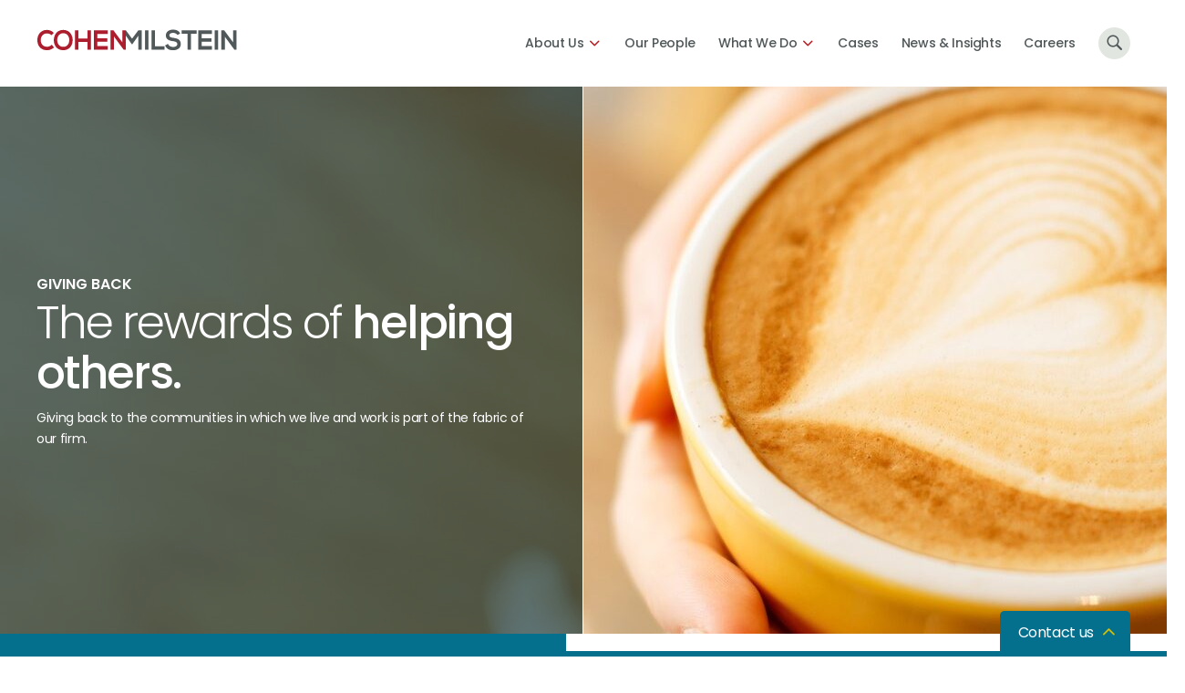

--- FILE ---
content_type: text/javascript
request_url: https://www.cohenmilstein.com/wp-content/themes/cohen-milstein//js/site.min.js?ver=1768443754
body_size: 67280
content:
!function(t){function e(e){for(var n,r,o=e[0],a=e[1],s=0,l=[];s<o.length;s++)r=o[s],Object.prototype.hasOwnProperty.call(i,r)&&i[r]&&l.push(i[r][0]),i[r]=0;for(n in a)Object.prototype.hasOwnProperty.call(a,n)&&(t[n]=a[n]);for(u&&u(e);l.length;)l.shift()()}var n={},r={7:0},i={7:0};function o(e){if(n[e])return n[e].exports;var r=n[e]={i:e,l:!1,exports:{}};return t[e].call(r.exports,r,r.exports,o),r.l=!0,r.exports}o.e=function(t){var e=[];r[t]?e.push(r[t]):0!==r[t]&&{6:1,11:1,13:1,14:1}[t]&&e.push(r[t]=new Promise((function(e,n){for(var i="css/"+({0:"anchors-nav",1:"archive-bios",2:"contact-form",3:"featured-banner-interactive",4:"featured-bios",5:"js-read-more",6:"list-scss",8:"ninja-forms",9:"no-reload",10:"parallax",11:"slick-sliders",12:"social-share",13:"vendors~slick-sliders",14:"wp-editor"}[t]||t)+".css?t=1724744936740",a=o.p+i,s=document.getElementsByTagName("link"),l=0;l<s.length;l++){var u=(f=s[l]).getAttribute("data-href")||f.getAttribute("href");if("stylesheet"===f.rel&&(u===i||u===a))return e()}var c=document.getElementsByTagName("style");for(l=0;l<c.length;l++){var f;if((u=(f=c[l]).getAttribute("data-href"))===i||u===a)return e()}var h=document.createElement("link");h.rel="stylesheet",h.type="text/css",h.onload=e,h.onerror=function(e){var i=e&&e.target&&e.target.src||a,o=new Error("Loading CSS chunk "+t+" failed.\n("+i+")");o.code="CSS_CHUNK_LOAD_FAILED",o.request=i,delete r[t],h.parentNode.removeChild(h),n(o)},h.href=a,document.getElementsByTagName("head")[0].appendChild(h)})).then((function(){r[t]=0})));var n=i[t];if(0!==n)if(n)e.push(n[2]);else{var a=new Promise((function(e,r){n=i[t]=[e,r]}));e.push(n[2]=a);var s,l=document.createElement("script");l.charset="utf-8",l.timeout=120,o.nc&&l.setAttribute("nonce",o.nc),l.src=function(t){return o.p+"js/"+({0:"anchors-nav",1:"archive-bios",2:"contact-form",3:"featured-banner-interactive",4:"featured-bios",5:"js-read-more",6:"list-scss",8:"ninja-forms",9:"no-reload",10:"parallax",11:"slick-sliders",12:"social-share",13:"vendors~slick-sliders",14:"wp-editor"}[t]||t)+".js?t=1724744936740"}(t);var u=new Error;s=function(e){l.onerror=l.onload=null,clearTimeout(c);var n=i[t];if(0!==n){if(n){var r=e&&("load"===e.type?"missing":e.type),o=e&&e.target&&e.target.src;u.message="Loading chunk "+t+" failed.\n("+r+": "+o+")",u.name="ChunkLoadError",u.type=r,u.request=o,n[1](u)}i[t]=void 0}};var c=setTimeout((function(){s({type:"timeout",target:l})}),12e4);l.onerror=l.onload=s,document.head.appendChild(l)}return Promise.all(e)},o.m=t,o.c=n,o.d=function(t,e,n){o.o(t,e)||Object.defineProperty(t,e,{enumerable:!0,get:n})},o.r=function(t){"undefined"!=typeof Symbol&&Symbol.toStringTag&&Object.defineProperty(t,Symbol.toStringTag,{value:"Module"}),Object.defineProperty(t,"__esModule",{value:!0})},o.t=function(t,e){if(1&e&&(t=o(t)),8&e)return t;if(4&e&&"object"==typeof t&&t&&t.__esModule)return t;var n=Object.create(null);if(o.r(n),Object.defineProperty(n,"default",{enumerable:!0,value:t}),2&e&&"string"!=typeof t)for(var r in t)o.d(n,r,function(e){return t[e]}.bind(null,r));return n},o.n=function(t){var e=t&&t.__esModule?function(){return t.default}:function(){return t};return o.d(e,"a",e),e},o.o=function(t,e){return Object.prototype.hasOwnProperty.call(t,e)},o.p="../",o.oe=function(t){throw console.error(t),t};var a=window.webpackJsonp=window.webpackJsonp||[],s=a.push.bind(a);a.push=e,a=a.slice();for(var l=0;l<a.length;l++)e(a[l]);var u=s;o(o.s=8)}([function(t,e,n){!function(t){"use strict";function e(t,e){t.prototype=Object.create(e.prototype),t.prototype.constructor=t,t.__proto__=e}function n(t){if(void 0===t)throw new ReferenceError("this hasn't been initialised - super() hasn't been called");return t}
/*!
   * GSAP 3.11.3
   * https://greensock.com
   *
   * @license Copyright 2008-2022, GreenSock. All rights reserved.
   * Subject to the terms at https://greensock.com/standard-license or for
   * Club GreenSock members, the agreement issued with that membership.
   * @author: Jack Doyle, jack@greensock.com
  */var r,i,o,a,s,l,u,c,f,h,d,p,m,g,v,_={autoSleep:120,force3D:"auto",nullTargetWarn:1,units:{lineHeight:""}},y={duration:.5,overwrite:!1,delay:0},b=1e8,w=2*Math.PI,x=w/4,T=0,S=Math.sqrt,k=Math.cos,E=Math.sin,O=function(t){return"string"==typeof t},C=function(t){return"function"==typeof t},M=function(t){return"number"==typeof t},P=function(t){return void 0===t},A=function(t){return"object"==typeof t},D=function(t){return!1!==t},$=function(){return"undefined"!=typeof window},R=function(t){return C(t)||O(t)},z="function"==typeof ArrayBuffer&&ArrayBuffer.isView||function(){},L=Array.isArray,j=/(?:-?\.?\d|\.)+/gi,F=/[-+=.]*\d+[.e\-+]*\d*[e\-+]*\d*/g,I=/[-+=.]*\d+[.e-]*\d*[a-z%]*/g,B=/[-+=.]*\d+\.?\d*(?:e-|e\+)?\d*/gi,N=/[+-]=-?[.\d]+/,U=/[^,'"\[\]\s]+/gi,Y=/^[+\-=e\s\d]*\d+[.\d]*([a-z]*|%)\s*$/i,X={},H={},q=function(t){return(H=wt(t,X))&&yn},W=function(t,e){return console.warn("Invalid property",t,"set to",e,"Missing plugin? gsap.registerPlugin()")},V=function(t,e){return!e&&console.warn(t)},G=function(t,e){return t&&(X[t]=e)&&H&&(H[t]=e)||X},Q=function(){return 0},K={suppressEvents:!0,isStart:!0,kill:!1},J={suppressEvents:!0,kill:!1},Z={suppressEvents:!0},tt={},et=[],nt={},rt={},it={},ot=30,at=[],st="",lt=function(t){var e,n,r=t[0];if(A(r)||C(r)||(t=[t]),!(e=(r._gsap||{}).harness)){for(n=at.length;n--&&!at[n].targetTest(r););e=at[n]}for(n=t.length;n--;)t[n]&&(t[n]._gsap||(t[n]._gsap=new $e(t[n],e)))||t.splice(n,1);return t},ut=function(t){return t._gsap||lt(Jt(t))[0]._gsap},ct=function(t,e,n){return(n=t[e])&&C(n)?t[e]():P(n)&&t.getAttribute&&t.getAttribute(e)||n},ft=function(t,e){return(t=t.split(",")).forEach(e)||t},ht=function(t){return Math.round(1e5*t)/1e5||0},dt=function(t){return Math.round(1e7*t)/1e7||0},pt=function(t,e){var n=e.charAt(0),r=parseFloat(e.substr(2));return t=parseFloat(t),"+"===n?t+r:"-"===n?t-r:"*"===n?t*r:t/r},mt=function(t,e){for(var n=e.length,r=0;t.indexOf(e[r])<0&&++r<n;);return r<n},gt=function(){var t,e,n=et.length,r=et.slice(0);for(nt={},et.length=0,t=0;t<n;t++)(e=r[t])&&e._lazy&&(e.render(e._lazy[0],e._lazy[1],!0)._lazy=0)},vt=function(t,e,n,r){et.length&&gt(),t.render(e,n,r||i&&e<0&&(t._initted||t._startAt)),et.length&&gt()},_t=function(t){var e=parseFloat(t);return(e||0===e)&&(t+"").match(U).length<2?e:O(t)?t.trim():t},yt=function(t){return t},bt=function(t,e){for(var n in e)n in t||(t[n]=e[n]);return t},wt=function(t,e){for(var n in e)t[n]=e[n];return t},xt=function t(e,n){for(var r in n)"__proto__"!==r&&"constructor"!==r&&"prototype"!==r&&(e[r]=A(n[r])?t(e[r]||(e[r]={}),n[r]):n[r]);return e},Tt=function(t,e){var n,r={};for(n in t)n in e||(r[n]=t[n]);return r},St=function(t){var e,n=t.parent||a,r=t.keyframes?(e=L(t.keyframes),function(t,n){for(var r in n)r in t||"duration"===r&&e||"ease"===r||(t[r]=n[r])}):bt;if(D(t.inherit))for(;n;)r(t,n.vars.defaults),n=n.parent||n._dp;return t},kt=function(t,e,n,r,i){void 0===n&&(n="_first"),void 0===r&&(r="_last");var o,a=t[r];if(i)for(o=e[i];a&&a[i]>o;)a=a._prev;return a?(e._next=a._next,a._next=e):(e._next=t[n],t[n]=e),e._next?e._next._prev=e:t[r]=e,e._prev=a,e.parent=e._dp=t,e},Et=function(t,e,n,r){void 0===n&&(n="_first"),void 0===r&&(r="_last");var i=e._prev,o=e._next;i?i._next=o:t[n]===e&&(t[n]=o),o?o._prev=i:t[r]===e&&(t[r]=i),e._next=e._prev=e.parent=null},Ot=function(t,e){t.parent&&(!e||t.parent.autoRemoveChildren)&&t.parent.remove(t),t._act=0},Ct=function(t,e){if(t&&(!e||e._end>t._dur||e._start<0))for(var n=t;n;)n._dirty=1,n=n.parent;return t},Mt=function(t){for(var e=t.parent;e&&e.parent;)e._dirty=1,e.totalDuration(),e=e.parent;return t},Pt=function(t,e,n,r){return t._startAt&&(i?t._startAt.revert(J):t.vars.immediateRender&&!t.vars.autoRevert||t._startAt.render(e,!0,r))},At=function(t){return t._repeat?Dt(t._tTime,t=t.duration()+t._rDelay)*t:0},Dt=function(t,e){var n=Math.floor(t/=e);return t&&n===t?n-1:n},$t=function(t,e){return(t-e._start)*e._ts+(e._ts>=0?0:e._dirty?e.totalDuration():e._tDur)},Rt=function(t){return t._end=dt(t._start+(t._tDur/Math.abs(t._ts||t._rts||1e-8)||0))},zt=function(t,e){var n=t._dp;return n&&n.smoothChildTiming&&t._ts&&(t._start=dt(n._time-(t._ts>0?e/t._ts:((t._dirty?t.totalDuration():t._tDur)-e)/-t._ts)),Rt(t),n._dirty||Ct(n,t)),t},Lt=function(t,e){var n;if((e._time||e._initted&&!e._dur)&&(n=$t(t.rawTime(),e),(!e._dur||Wt(0,e.totalDuration(),n)-e._tTime>1e-8)&&e.render(n,!0)),Ct(t,e)._dp&&t._initted&&t._time>=t._dur&&t._ts){if(t._dur<t.duration())for(n=t;n._dp;)n.rawTime()>=0&&n.totalTime(n._tTime),n=n._dp;t._zTime=-1e-8}},jt=function(t,e,n,r){return e.parent&&Ot(e),e._start=dt((M(n)?n:n||t!==a?Xt(t,n,e):t._time)+e._delay),e._end=dt(e._start+(e.totalDuration()/Math.abs(e.timeScale())||0)),kt(t,e,"_first","_last",t._sort?"_start":0),Bt(e)||(t._recent=e),r||Lt(t,e),t._ts<0&&zt(t,t._tTime),t},Ft=function(t,e){return(X.ScrollTrigger||W("scrollTrigger",e))&&X.ScrollTrigger.create(e,t)},It=function(t,e,n,r,o){return Ne(t,e,o),t._initted?!n&&t._pt&&!i&&(t._dur&&!1!==t.vars.lazy||!t._dur&&t.vars.lazy)&&f!==be.frame?(et.push(t),t._lazy=[o,r],1):void 0:1},Bt=function(t){var e=t.data;return"isFromStart"===e||"isStart"===e},Nt=function(t,e,n,r){var i=t._repeat,o=dt(e)||0,a=t._tTime/t._tDur;return a&&!r&&(t._time*=o/t._dur),t._dur=o,t._tDur=i?i<0?1e10:dt(o*(i+1)+t._rDelay*i):o,a>0&&!r&&zt(t,t._tTime=t._tDur*a),t.parent&&Rt(t),n||Ct(t.parent,t),t},Ut=function(t){return t instanceof ze?Ct(t):Nt(t,t._dur)},Yt={_start:0,endTime:Q,totalDuration:Q},Xt=function t(e,n,r){var i,o,a,s=e.labels,l=e._recent||Yt,u=e.duration()>=b?l.endTime(!1):e._dur;return O(n)&&(isNaN(n)||n in s)?(o=n.charAt(0),a="%"===n.substr(-1),i=n.indexOf("="),"<"===o||">"===o?(i>=0&&(n=n.replace(/=/,"")),("<"===o?l._start:l.endTime(l._repeat>=0))+(parseFloat(n.substr(1))||0)*(a?(i<0?l:r).totalDuration()/100:1)):i<0?(n in s||(s[n]=u),s[n]):(o=parseFloat(n.charAt(i-1)+n.substr(i+1)),a&&r&&(o=o/100*(L(r)?r[0]:r).totalDuration()),i>1?t(e,n.substr(0,i-1),r)+o:u+o)):null==n?u:+n},Ht=function(t,e,n){var r,i,o=M(e[1]),a=(o?2:1)+(t<2?0:1),s=e[a];if(o&&(s.duration=e[1]),s.parent=n,t){for(r=s,i=n;i&&!("immediateRender"in r);)r=i.vars.defaults||{},i=D(i.vars.inherit)&&i.parent;s.immediateRender=D(r.immediateRender),t<2?s.runBackwards=1:s.startAt=e[a-1]}return new qe(e[0],s,e[a+1])},qt=function(t,e){return t||0===t?e(t):e},Wt=function(t,e,n){return n<t?t:n>e?e:n},Vt=function(t,e){return O(t)&&(e=Y.exec(t))?e[1]:""},Gt=[].slice,Qt=function(t,e){return t&&A(t)&&"length"in t&&(!e&&!t.length||t.length-1 in t&&A(t[0]))&&!t.nodeType&&t!==s},Kt=function(t,e,n){return void 0===n&&(n=[]),t.forEach((function(t){var r;return O(t)&&!e||Qt(t,1)?(r=n).push.apply(r,Jt(t)):n.push(t)}))||n},Jt=function(t,e,n){return o&&!e&&o.selector?o.selector(t):!O(t)||n||!l&&we()?L(t)?Kt(t,n):Qt(t)?Gt.call(t,0):t?[t]:[]:Gt.call((e||u).querySelectorAll(t),0)},Zt=function(t){return t=Jt(t)[0]||V("Invalid scope")||{},function(e){var n=t.current||t.nativeElement||t;return Jt(e,n.querySelectorAll?n:n===t?V("Invalid scope")||u.createElement("div"):t)}},te=function(t){return t.sort((function(){return.5-Math.random()}))},ee=function(t){if(C(t))return t;var e=A(t)?t:{each:t},n=Ce(e.ease),r=e.from||0,i=parseFloat(e.base)||0,o={},a=r>0&&r<1,s=isNaN(r)||a,l=e.axis,u=r,c=r;return O(r)?u=c={center:.5,edges:.5,end:1}[r]||0:!a&&s&&(u=r[0],c=r[1]),function(t,a,f){var h,d,p,m,g,v,_,y,w,x=(f||e).length,T=o[x];if(!T){if(!(w="auto"===e.grid?0:(e.grid||[1,b])[1])){for(_=-b;_<(_=f[w++].getBoundingClientRect().left)&&w<x;);w--}for(T=o[x]=[],h=s?Math.min(w,x)*u-.5:r%w,d=w===b?0:s?x*c/w-.5:r/w|0,_=0,y=b,v=0;v<x;v++)p=v%w-h,m=d-(v/w|0),T[v]=g=l?Math.abs("y"===l?m:p):S(p*p+m*m),g>_&&(_=g),g<y&&(y=g);"random"===r&&te(T),T.max=_-y,T.min=y,T.v=x=(parseFloat(e.amount)||parseFloat(e.each)*(w>x?x-1:l?"y"===l?x/w:w:Math.max(w,x/w))||0)*("edges"===r?-1:1),T.b=x<0?i-x:i,T.u=Vt(e.amount||e.each)||0,n=n&&x<0?Ee(n):n}return x=(T[t]-T.min)/T.max||0,dt(T.b+(n?n(x):x)*T.v)+T.u}},ne=function(t){var e=Math.pow(10,((t+"").split(".")[1]||"").length);return function(n){var r=dt(Math.round(parseFloat(n)/t)*t*e);return(r-r%1)/e+(M(n)?0:Vt(n))}},re=function(t,e){var n,r,i=L(t);return!i&&A(t)&&(n=i=t.radius||b,t.values?(t=Jt(t.values),(r=!M(t[0]))&&(n*=n)):t=ne(t.increment)),qt(e,i?C(t)?function(e){return r=t(e),Math.abs(r-e)<=n?r:e}:function(e){for(var i,o,a=parseFloat(r?e.x:e),s=parseFloat(r?e.y:0),l=b,u=0,c=t.length;c--;)(i=r?(i=t[c].x-a)*i+(o=t[c].y-s)*o:Math.abs(t[c]-a))<l&&(l=i,u=c);return u=!n||l<=n?t[u]:e,r||u===e||M(e)?u:u+Vt(e)}:ne(t))},ie=function(t,e,n,r){return qt(L(t)?!e:!0===n?!!(n=0):!r,(function(){return L(t)?t[~~(Math.random()*t.length)]:(n=n||1e-5)&&(r=n<1?Math.pow(10,(n+"").length-2):1)&&Math.floor(Math.round((t-n/2+Math.random()*(e-t+.99*n))/n)*n*r)/r}))},oe=function(t,e,n){return qt(n,(function(n){return t[~~e(n)]}))},ae=function(t){for(var e,n,r,i,o=0,a="";~(e=t.indexOf("random(",o));)r=t.indexOf(")",e),i="["===t.charAt(e+7),n=t.substr(e+7,r-e-7).match(i?U:j),a+=t.substr(o,e-o)+ie(i?n:+n[0],i?0:+n[1],+n[2]||1e-5),o=r+1;return a+t.substr(o,t.length-o)},se=function(t,e,n,r,i){var o=e-t,a=r-n;return qt(i,(function(e){return n+((e-t)/o*a||0)}))},le=function(t,e,n){var r,i,o,a=t.labels,s=b;for(r in a)(i=a[r]-e)<0==!!n&&i&&s>(i=Math.abs(i))&&(o=r,s=i);return o},ue=function(t,e,n){var r,i,a,s=t.vars,l=s[e],u=o,c=t._ctx;if(l)return r=s[e+"Params"],i=s.callbackScope||t,n&&et.length&&gt(),c&&(o=c),a=r?l.apply(i,r):l.call(i),o=u,a},ce=function(t){return Ot(t),t.scrollTrigger&&t.scrollTrigger.kill(!!i),t.progress()<1&&ue(t,"onInterrupt"),t},fe=function(t){var e=(t=!t.name&&t.default||t).name,n=C(t),r=e&&!n&&t.init?function(){this._props=[]}:t,i={init:Q,render:en,add:Ie,kill:rn,modifier:nn,rawVars:0},o={targetTest:0,get:0,getSetter:Ke,aliases:{},register:0};if(we(),t!==r){if(rt[e])return;bt(r,bt(Tt(t,i),o)),wt(r.prototype,wt(i,Tt(t,o))),rt[r.prop=e]=r,t.targetTest&&(at.push(r),tt[e]=1),e=("css"===e?"CSS":e.charAt(0).toUpperCase()+e.substr(1))+"Plugin"}G(e,r),t.register&&t.register(yn,r,sn)},he={aqua:[0,255,255],lime:[0,255,0],silver:[192,192,192],black:[0,0,0],maroon:[128,0,0],teal:[0,128,128],blue:[0,0,255],navy:[0,0,128],white:[255,255,255],olive:[128,128,0],yellow:[255,255,0],orange:[255,165,0],gray:[128,128,128],purple:[128,0,128],green:[0,128,0],red:[255,0,0],pink:[255,192,203],cyan:[0,255,255],transparent:[255,255,255,0]},de=function(t,e,n){return 255*(6*(t+=t<0?1:t>1?-1:0)<1?e+(n-e)*t*6:t<.5?n:3*t<2?e+(n-e)*(2/3-t)*6:e)+.5|0},pe=function(t,e,n){var r,i,o,a,s,l,u,c,f,h,d=t?M(t)?[t>>16,t>>8&255,255&t]:0:he.black;if(!d){if(","===t.substr(-1)&&(t=t.substr(0,t.length-1)),he[t])d=he[t];else if("#"===t.charAt(0)){if(t.length<6&&(r=t.charAt(1),i=t.charAt(2),o=t.charAt(3),t="#"+r+r+i+i+o+o+(5===t.length?t.charAt(4)+t.charAt(4):"")),9===t.length)return[(d=parseInt(t.substr(1,6),16))>>16,d>>8&255,255&d,parseInt(t.substr(7),16)/255];d=[(t=parseInt(t.substr(1),16))>>16,t>>8&255,255&t]}else if("hsl"===t.substr(0,3))if(d=h=t.match(j),e){if(~t.indexOf("="))return d=t.match(F),n&&d.length<4&&(d[3]=1),d}else a=+d[0]%360/360,s=+d[1]/100,r=2*(l=+d[2]/100)-(i=l<=.5?l*(s+1):l+s-l*s),d.length>3&&(d[3]*=1),d[0]=de(a+1/3,r,i),d[1]=de(a,r,i),d[2]=de(a-1/3,r,i);else d=t.match(j)||he.transparent;d=d.map(Number)}return e&&!h&&(r=d[0]/255,i=d[1]/255,o=d[2]/255,l=((u=Math.max(r,i,o))+(c=Math.min(r,i,o)))/2,u===c?a=s=0:(f=u-c,s=l>.5?f/(2-u-c):f/(u+c),a=u===r?(i-o)/f+(i<o?6:0):u===i?(o-r)/f+2:(r-i)/f+4,a*=60),d[0]=~~(a+.5),d[1]=~~(100*s+.5),d[2]=~~(100*l+.5)),n&&d.length<4&&(d[3]=1),d},me=function(t){var e=[],n=[],r=-1;return t.split(ve).forEach((function(t){var i=t.match(I)||[];e.push.apply(e,i),n.push(r+=i.length+1)})),e.c=n,e},ge=function(t,e,n){var r,i,o,a,s="",l=(t+s).match(ve),u=e?"hsla(":"rgba(",c=0;if(!l)return t;if(l=l.map((function(t){return(t=pe(t,e,1))&&u+(e?t[0]+","+t[1]+"%,"+t[2]+"%,"+t[3]:t.join(","))+")"})),n&&(o=me(t),(r=n.c).join(s)!==o.c.join(s)))for(a=(i=t.replace(ve,"1").split(I)).length-1;c<a;c++)s+=i[c]+(~r.indexOf(c)?l.shift()||u+"0,0,0,0)":(o.length?o:l.length?l:n).shift());if(!i)for(a=(i=t.split(ve)).length-1;c<a;c++)s+=i[c]+l[c];return s+i[a]},ve=function(){var t,e="(?:\\b(?:(?:rgb|rgba|hsl|hsla)\\(.+?\\))|\\B#(?:[0-9a-f]{3,4}){1,2}\\b";for(t in he)e+="|"+t+"\\b";return new RegExp(e+")","gi")}(),_e=/hsl[a]?\(/,ye=function(t){var e,n=t.join(" ");if(ve.lastIndex=0,ve.test(n))return e=_e.test(n),t[1]=ge(t[1],e),t[0]=ge(t[0],e,me(t[1])),!0},be=function(){var t,e,n,r,i,o,a=Date.now,f=500,h=33,p=a(),m=p,g=1e3/240,v=g,_=[],y=function n(s){var l,u,c,d,y=a()-m,b=!0===s;if(y>f&&(p+=y-h),((l=(c=(m+=y)-p)-v)>0||b)&&(d=++r.frame,i=c-1e3*r.time,r.time=c/=1e3,v+=l+(l>=g?4:g-l),u=1),b||(t=e(n)),u)for(o=0;o<_.length;o++)_[o](c,i,d,s)};return r={time:0,frame:0,tick:function(){y(!0)},deltaRatio:function(t){return i/(1e3/(t||60))},wake:function(){c&&(!l&&$()&&(s=l=window,u=s.document||{},X.gsap=yn,(s.gsapVersions||(s.gsapVersions=[])).push(yn.version),q(H||s.GreenSockGlobals||!s.gsap&&s||{}),n=s.requestAnimationFrame),t&&r.sleep(),e=n||function(t){return setTimeout(t,v-1e3*r.time+1|0)},d=1,y(2))},sleep:function(){(n?s.cancelAnimationFrame:clearTimeout)(t),d=0,e=Q},lagSmoothing:function(t,e){f=t||1/1e-8,h=Math.min(e,f,0)},fps:function(t){g=1e3/(t||240),v=1e3*r.time+g},add:function(t,e,n){var i=e?function(e,n,o,a){t(e,n,o,a),r.remove(i)}:t;return r.remove(t),_[n?"unshift":"push"](i),we(),i},remove:function(t,e){~(e=_.indexOf(t))&&_.splice(e,1)&&o>=e&&o--},_listeners:_}}(),we=function(){return!d&&be.wake()},xe={},Te=/^[\d.\-M][\d.\-,\s]/,Se=/["']/g,ke=function(t){for(var e,n,r,i={},o=t.substr(1,t.length-3).split(":"),a=o[0],s=1,l=o.length;s<l;s++)n=o[s],e=s!==l-1?n.lastIndexOf(","):n.length,r=n.substr(0,e),i[a]=isNaN(r)?r.replace(Se,"").trim():+r,a=n.substr(e+1).trim();return i},Ee=function(t){return function(e){return 1-t(1-e)}},Oe=function t(e,n){for(var r,i=e._first;i;)i instanceof ze?t(i,n):!i.vars.yoyoEase||i._yoyo&&i._repeat||i._yoyo===n||(i.timeline?t(i.timeline,n):(r=i._ease,i._ease=i._yEase,i._yEase=r,i._yoyo=n)),i=i._next},Ce=function(t,e){return t&&(C(t)?t:xe[t]||function(t){var e,n,r,i,o=(t+"").split("("),a=xe[o[0]];return a&&o.length>1&&a.config?a.config.apply(null,~t.indexOf("{")?[ke(o[1])]:(e=t,n=e.indexOf("(")+1,r=e.indexOf(")"),i=e.indexOf("(",n),e.substring(n,~i&&i<r?e.indexOf(")",r+1):r)).split(",").map(_t)):xe._CE&&Te.test(t)?xe._CE("",t):a}(t))||e},Me=function(t,e,n,r){void 0===n&&(n=function(t){return 1-e(1-t)}),void 0===r&&(r=function(t){return t<.5?e(2*t)/2:1-e(2*(1-t))/2});var i,o={easeIn:e,easeOut:n,easeInOut:r};return ft(t,(function(t){for(var e in xe[t]=X[t]=o,xe[i=t.toLowerCase()]=n,o)xe[i+("easeIn"===e?".in":"easeOut"===e?".out":".inOut")]=xe[t+"."+e]=o[e]})),o},Pe=function(t){return function(e){return e<.5?(1-t(1-2*e))/2:.5+t(2*(e-.5))/2}},Ae=function t(e,n,r){var i=n>=1?n:1,o=(r||(e?.3:.45))/(n<1?n:1),a=o/w*(Math.asin(1/i)||0),s=function(t){return 1===t?1:i*Math.pow(2,-10*t)*E((t-a)*o)+1},l="out"===e?s:"in"===e?function(t){return 1-s(1-t)}:Pe(s);return o=w/o,l.config=function(n,r){return t(e,n,r)},l},De=function t(e,n){void 0===n&&(n=1.70158);var r=function(t){return t?--t*t*((n+1)*t+n)+1:0},i="out"===e?r:"in"===e?function(t){return 1-r(1-t)}:Pe(r);return i.config=function(n){return t(e,n)},i};ft("Linear,Quad,Cubic,Quart,Quint,Strong",(function(t,e){var n=e<5?e+1:e;Me(t+",Power"+(n-1),e?function(t){return Math.pow(t,n)}:function(t){return t},(function(t){return 1-Math.pow(1-t,n)}),(function(t){return t<.5?Math.pow(2*t,n)/2:1-Math.pow(2*(1-t),n)/2}))})),xe.Linear.easeNone=xe.none=xe.Linear.easeIn,Me("Elastic",Ae("in"),Ae("out"),Ae()),p=7.5625,g=1/(m=2.75),Me("Bounce",(function(t){return 1-v(1-t)}),v=function(t){return t<g?p*t*t:t<.7272727272727273?p*Math.pow(t-1.5/m,2)+.75:t<.9090909090909092?p*(t-=2.25/m)*t+.9375:p*Math.pow(t-2.625/m,2)+.984375}),Me("Expo",(function(t){return t?Math.pow(2,10*(t-1)):0})),Me("Circ",(function(t){return-(S(1-t*t)-1)})),Me("Sine",(function(t){return 1===t?1:1-k(t*x)})),Me("Back",De("in"),De("out"),De()),xe.SteppedEase=xe.steps=X.SteppedEase={config:function(t,e){void 0===t&&(t=1);var n=1/t,r=t+(e?0:1),i=e?1:0;return function(t){return((r*Wt(0,1-1e-8,t)|0)+i)*n}}},y.ease=xe["quad.out"],ft("onComplete,onUpdate,onStart,onRepeat,onReverseComplete,onInterrupt",(function(t){return st+=t+","+t+"Params,"}));var $e=function(t,e){this.id=T++,t._gsap=this,this.target=t,this.harness=e,this.get=e?e.get:ct,this.set=e?e.getSetter:Ke},Re=function(){function t(t){this.vars=t,this._delay=+t.delay||0,(this._repeat=t.repeat===1/0?-2:t.repeat||0)&&(this._rDelay=t.repeatDelay||0,this._yoyo=!!t.yoyo||!!t.yoyoEase),this._ts=1,Nt(this,+t.duration,1,1),this.data=t.data,o&&(this._ctx=o,o.data.push(this)),d||be.wake()}var e=t.prototype;return e.delay=function(t){return t||0===t?(this.parent&&this.parent.smoothChildTiming&&this.startTime(this._start+t-this._delay),this._delay=t,this):this._delay},e.duration=function(t){return arguments.length?this.totalDuration(this._repeat>0?t+(t+this._rDelay)*this._repeat:t):this.totalDuration()&&this._dur},e.totalDuration=function(t){return arguments.length?(this._dirty=0,Nt(this,this._repeat<0?t:(t-this._repeat*this._rDelay)/(this._repeat+1))):this._tDur},e.totalTime=function(t,e){if(we(),!arguments.length)return this._tTime;var n=this._dp;if(n&&n.smoothChildTiming&&this._ts){for(zt(this,t),!n._dp||n.parent||Lt(n,this);n&&n.parent;)n.parent._time!==n._start+(n._ts>=0?n._tTime/n._ts:(n.totalDuration()-n._tTime)/-n._ts)&&n.totalTime(n._tTime,!0),n=n.parent;!this.parent&&this._dp.autoRemoveChildren&&(this._ts>0&&t<this._tDur||this._ts<0&&t>0||!this._tDur&&!t)&&jt(this._dp,this,this._start-this._delay)}return(this._tTime!==t||!this._dur&&!e||this._initted&&1e-8===Math.abs(this._zTime)||!t&&!this._initted&&(this.add||this._ptLookup))&&(this._ts||(this._pTime=t),vt(this,t,e)),this},e.time=function(t,e){return arguments.length?this.totalTime(Math.min(this.totalDuration(),t+At(this))%(this._dur+this._rDelay)||(t?this._dur:0),e):this._time},e.totalProgress=function(t,e){return arguments.length?this.totalTime(this.totalDuration()*t,e):this.totalDuration()?Math.min(1,this._tTime/this._tDur):this.ratio},e.progress=function(t,e){return arguments.length?this.totalTime(this.duration()*(!this._yoyo||1&this.iteration()?t:1-t)+At(this),e):this.duration()?Math.min(1,this._time/this._dur):this.ratio},e.iteration=function(t,e){var n=this.duration()+this._rDelay;return arguments.length?this.totalTime(this._time+(t-1)*n,e):this._repeat?Dt(this._tTime,n)+1:1},e.timeScale=function(t){if(!arguments.length)return-1e-8===this._rts?0:this._rts;if(this._rts===t)return this;var e=this.parent&&this._ts?$t(this.parent._time,this):this._tTime;return this._rts=+t||0,this._ts=this._ps||-1e-8===t?0:this._rts,this.totalTime(Wt(-this._delay,this._tDur,e),!0),Rt(this),Mt(this)},e.paused=function(t){return arguments.length?(this._ps!==t&&(this._ps=t,t?(this._pTime=this._tTime||Math.max(-this._delay,this.rawTime()),this._ts=this._act=0):(we(),this._ts=this._rts,this.totalTime(this.parent&&!this.parent.smoothChildTiming?this.rawTime():this._tTime||this._pTime,1===this.progress()&&1e-8!==Math.abs(this._zTime)&&(this._tTime-=1e-8)))),this):this._ps},e.startTime=function(t){if(arguments.length){this._start=t;var e=this.parent||this._dp;return e&&(e._sort||!this.parent)&&jt(e,this,t-this._delay),this}return this._start},e.endTime=function(t){return this._start+(D(t)?this.totalDuration():this.duration())/Math.abs(this._ts||1)},e.rawTime=function(t){var e=this.parent||this._dp;return e?t&&(!this._ts||this._repeat&&this._time&&this.totalProgress()<1)?this._tTime%(this._dur+this._rDelay):this._ts?$t(e.rawTime(t),this):this._tTime:this._tTime},e.revert=function(t){void 0===t&&(t=Z);var e=i;return i=t,(this._initted||this._startAt)&&(this.timeline&&this.timeline.revert(t),this.totalTime(-.01,t.suppressEvents)),"nested"!==this.data&&!1!==t.kill&&this.kill(),i=e,this},e.globalTime=function(t){for(var e=this,n=arguments.length?t:e.rawTime();e;)n=e._start+n/(e._ts||1),e=e._dp;return!this.parent&&this.vars.immediateRender?-1:n},e.repeat=function(t){return arguments.length?(this._repeat=t===1/0?-2:t,Ut(this)):-2===this._repeat?1/0:this._repeat},e.repeatDelay=function(t){if(arguments.length){var e=this._time;return this._rDelay=t,Ut(this),e?this.time(e):this}return this._rDelay},e.yoyo=function(t){return arguments.length?(this._yoyo=t,this):this._yoyo},e.seek=function(t,e){return this.totalTime(Xt(this,t),D(e))},e.restart=function(t,e){return this.play().totalTime(t?-this._delay:0,D(e))},e.play=function(t,e){return null!=t&&this.seek(t,e),this.reversed(!1).paused(!1)},e.reverse=function(t,e){return null!=t&&this.seek(t||this.totalDuration(),e),this.reversed(!0).paused(!1)},e.pause=function(t,e){return null!=t&&this.seek(t,e),this.paused(!0)},e.resume=function(){return this.paused(!1)},e.reversed=function(t){return arguments.length?(!!t!==this.reversed()&&this.timeScale(-this._rts||(t?-1e-8:0)),this):this._rts<0},e.invalidate=function(){return this._initted=this._act=0,this._zTime=-1e-8,this},e.isActive=function(){var t,e=this.parent||this._dp,n=this._start;return!(e&&!(this._ts&&this._initted&&e.isActive()&&(t=e.rawTime(!0))>=n&&t<this.endTime(!0)-1e-8))},e.eventCallback=function(t,e,n){var r=this.vars;return arguments.length>1?(e?(r[t]=e,n&&(r[t+"Params"]=n),"onUpdate"===t&&(this._onUpdate=e)):delete r[t],this):r[t]},e.then=function(t){var e=this;return new Promise((function(n){var r=C(t)?t:yt,i=function(){var t=e.then;e.then=null,C(r)&&(r=r(e))&&(r.then||r===e)&&(e.then=t),n(r),e.then=t};e._initted&&1===e.totalProgress()&&e._ts>=0||!e._tTime&&e._ts<0?i():e._prom=i}))},e.kill=function(){ce(this)},t}();bt(Re.prototype,{_time:0,_start:0,_end:0,_tTime:0,_tDur:0,_dirty:0,_repeat:0,_yoyo:!1,parent:null,_initted:!1,_rDelay:0,_ts:1,_dp:0,ratio:0,_zTime:-1e-8,_prom:0,_ps:!1,_rts:1});var ze=function(t){function r(e,r){var i;return void 0===e&&(e={}),(i=t.call(this,e)||this).labels={},i.smoothChildTiming=!!e.smoothChildTiming,i.autoRemoveChildren=!!e.autoRemoveChildren,i._sort=D(e.sortChildren),a&&jt(e.parent||a,n(i),r),e.reversed&&i.reverse(),e.paused&&i.paused(!0),e.scrollTrigger&&Ft(n(i),e.scrollTrigger),i}e(r,t);var o=r.prototype;return o.to=function(t,e,n){return Ht(0,arguments,this),this},o.from=function(t,e,n){return Ht(1,arguments,this),this},o.fromTo=function(t,e,n,r){return Ht(2,arguments,this),this},o.set=function(t,e,n){return e.duration=0,e.parent=this,St(e).repeatDelay||(e.repeat=0),e.immediateRender=!!e.immediateRender,new qe(t,e,Xt(this,n),1),this},o.call=function(t,e,n){return jt(this,qe.delayedCall(0,t,e),n)},o.staggerTo=function(t,e,n,r,i,o,a){return n.duration=e,n.stagger=n.stagger||r,n.onComplete=o,n.onCompleteParams=a,n.parent=this,new qe(t,n,Xt(this,i)),this},o.staggerFrom=function(t,e,n,r,i,o,a){return n.runBackwards=1,St(n).immediateRender=D(n.immediateRender),this.staggerTo(t,e,n,r,i,o,a)},o.staggerFromTo=function(t,e,n,r,i,o,a,s){return r.startAt=n,St(r).immediateRender=D(r.immediateRender),this.staggerTo(t,e,r,i,o,a,s)},o.render=function(t,e,n){var r,o,s,l,u,c,f,h,d,p,m,g,v=this._time,_=this._dirty?this.totalDuration():this._tDur,y=this._dur,b=t<=0?0:dt(t),w=this._zTime<0!=t<0&&(this._initted||!y);if(this!==a&&b>_&&t>=0&&(b=_),b!==this._tTime||n||w){if(v!==this._time&&y&&(b+=this._time-v,t+=this._time-v),r=b,d=this._start,c=!(h=this._ts),w&&(y||(v=this._zTime),(t||!e)&&(this._zTime=t)),this._repeat){if(m=this._yoyo,u=y+this._rDelay,this._repeat<-1&&t<0)return this.totalTime(100*u+t,e,n);if(r=dt(b%u),b===_?(l=this._repeat,r=y):((l=~~(b/u))&&l===b/u&&(r=y,l--),r>y&&(r=y)),p=Dt(this._tTime,u),!v&&this._tTime&&p!==l&&(p=l),m&&1&l&&(r=y-r,g=1),l!==p&&!this._lock){var x=m&&1&p,T=x===(m&&1&l);if(l<p&&(x=!x),v=x?0:y,this._lock=1,this.render(v||(g?0:dt(l*u)),e,!y)._lock=0,this._tTime=b,!e&&this.parent&&ue(this,"onRepeat"),this.vars.repeatRefresh&&!g&&(this.invalidate()._lock=1),v&&v!==this._time||c!==!this._ts||this.vars.onRepeat&&!this.parent&&!this._act)return this;if(y=this._dur,_=this._tDur,T&&(this._lock=2,v=x?y:-1e-4,this.render(v,!0),this.vars.repeatRefresh&&!g&&this.invalidate()),this._lock=0,!this._ts&&!c)return this;Oe(this,g)}}if(this._hasPause&&!this._forcing&&this._lock<2&&(f=function(t,e,n){var r;if(n>e)for(r=t._first;r&&r._start<=n;){if("isPause"===r.data&&r._start>e)return r;r=r._next}else for(r=t._last;r&&r._start>=n;){if("isPause"===r.data&&r._start<e)return r;r=r._prev}}(this,dt(v),dt(r)))&&(b-=r-(r=f._start)),this._tTime=b,this._time=r,this._act=!h,this._initted||(this._onUpdate=this.vars.onUpdate,this._initted=1,this._zTime=t,v=0),!v&&r&&!e&&(ue(this,"onStart"),this._tTime!==b))return this;if(r>=v&&t>=0)for(o=this._first;o;){if(s=o._next,(o._act||r>=o._start)&&o._ts&&f!==o){if(o.parent!==this)return this.render(t,e,n);if(o.render(o._ts>0?(r-o._start)*o._ts:(o._dirty?o.totalDuration():o._tDur)+(r-o._start)*o._ts,e,n),r!==this._time||!this._ts&&!c){f=0,s&&(b+=this._zTime=-1e-8);break}}o=s}else{o=this._last;for(var S=t<0?t:r;o;){if(s=o._prev,(o._act||S<=o._end)&&o._ts&&f!==o){if(o.parent!==this)return this.render(t,e,n);if(o.render(o._ts>0?(S-o._start)*o._ts:(o._dirty?o.totalDuration():o._tDur)+(S-o._start)*o._ts,e,n||i&&(o._initted||o._startAt)),r!==this._time||!this._ts&&!c){f=0,s&&(b+=this._zTime=S?-1e-8:1e-8);break}}o=s}}if(f&&!e&&(this.pause(),f.render(r>=v?0:-1e-8)._zTime=r>=v?1:-1,this._ts))return this._start=d,Rt(this),this.render(t,e,n);this._onUpdate&&!e&&ue(this,"onUpdate",!0),(b===_&&this._tTime>=this.totalDuration()||!b&&v)&&(d!==this._start&&Math.abs(h)===Math.abs(this._ts)||this._lock||((t||!y)&&(b===_&&this._ts>0||!b&&this._ts<0)&&Ot(this,1),e||t<0&&!v||!b&&!v&&_||(ue(this,b===_&&t>=0?"onComplete":"onReverseComplete",!0),this._prom&&!(b<_&&this.timeScale()>0)&&this._prom())))}return this},o.add=function(t,e){var n=this;if(M(e)||(e=Xt(this,e,t)),!(t instanceof Re)){if(L(t))return t.forEach((function(t){return n.add(t,e)})),this;if(O(t))return this.addLabel(t,e);if(!C(t))return this;t=qe.delayedCall(0,t)}return this!==t?jt(this,t,e):this},o.getChildren=function(t,e,n,r){void 0===t&&(t=!0),void 0===e&&(e=!0),void 0===n&&(n=!0),void 0===r&&(r=-b);for(var i=[],o=this._first;o;)o._start>=r&&(o instanceof qe?e&&i.push(o):(n&&i.push(o),t&&i.push.apply(i,o.getChildren(!0,e,n)))),o=o._next;return i},o.getById=function(t){for(var e=this.getChildren(1,1,1),n=e.length;n--;)if(e[n].vars.id===t)return e[n]},o.remove=function(t){return O(t)?this.removeLabel(t):C(t)?this.killTweensOf(t):(Et(this,t),t===this._recent&&(this._recent=this._last),Ct(this))},o.totalTime=function(e,n){return arguments.length?(this._forcing=1,!this._dp&&this._ts&&(this._start=dt(be.time-(this._ts>0?e/this._ts:(this.totalDuration()-e)/-this._ts))),t.prototype.totalTime.call(this,e,n),this._forcing=0,this):this._tTime},o.addLabel=function(t,e){return this.labels[t]=Xt(this,e),this},o.removeLabel=function(t){return delete this.labels[t],this},o.addPause=function(t,e,n){var r=qe.delayedCall(0,e||Q,n);return r.data="isPause",this._hasPause=1,jt(this,r,Xt(this,t))},o.removePause=function(t){var e=this._first;for(t=Xt(this,t);e;)e._start===t&&"isPause"===e.data&&Ot(e),e=e._next},o.killTweensOf=function(t,e,n){for(var r=this.getTweensOf(t,n),i=r.length;i--;)Le!==r[i]&&r[i].kill(t,e);return this},o.getTweensOf=function(t,e){for(var n,r=[],i=Jt(t),o=this._first,a=M(e);o;)o instanceof qe?mt(o._targets,i)&&(a?(!Le||o._initted&&o._ts)&&o.globalTime(0)<=e&&o.globalTime(o.totalDuration())>e:!e||o.isActive())&&r.push(o):(n=o.getTweensOf(i,e)).length&&r.push.apply(r,n),o=o._next;return r},o.tweenTo=function(t,e){e=e||{};var n,r=this,i=Xt(r,t),o=e,a=o.startAt,s=o.onStart,l=o.onStartParams,u=o.immediateRender,c=qe.to(r,bt({ease:e.ease||"none",lazy:!1,immediateRender:!1,time:i,overwrite:"auto",duration:e.duration||Math.abs((i-(a&&"time"in a?a.time:r._time))/r.timeScale())||1e-8,onStart:function(){if(r.pause(),!n){var t=e.duration||Math.abs((i-(a&&"time"in a?a.time:r._time))/r.timeScale());c._dur!==t&&Nt(c,t,0,1).render(c._time,!0,!0),n=1}s&&s.apply(c,l||[])}},e));return u?c.render(0):c},o.tweenFromTo=function(t,e,n){return this.tweenTo(e,bt({startAt:{time:Xt(this,t)}},n))},o.recent=function(){return this._recent},o.nextLabel=function(t){return void 0===t&&(t=this._time),le(this,Xt(this,t))},o.previousLabel=function(t){return void 0===t&&(t=this._time),le(this,Xt(this,t),1)},o.currentLabel=function(t){return arguments.length?this.seek(t,!0):this.previousLabel(this._time+1e-8)},o.shiftChildren=function(t,e,n){void 0===n&&(n=0);for(var r,i=this._first,o=this.labels;i;)i._start>=n&&(i._start+=t,i._end+=t),i=i._next;if(e)for(r in o)o[r]>=n&&(o[r]+=t);return Ct(this)},o.invalidate=function(e){var n=this._first;for(this._lock=0;n;)n.invalidate(e),n=n._next;return t.prototype.invalidate.call(this,e)},o.clear=function(t){void 0===t&&(t=!0);for(var e,n=this._first;n;)e=n._next,this.remove(n),n=e;return this._dp&&(this._time=this._tTime=this._pTime=0),t&&(this.labels={}),Ct(this)},o.totalDuration=function(t){var e,n,r,i=0,o=this,s=o._last,l=b;if(arguments.length)return o.timeScale((o._repeat<0?o.duration():o.totalDuration())/(o.reversed()?-t:t));if(o._dirty){for(r=o.parent;s;)e=s._prev,s._dirty&&s.totalDuration(),(n=s._start)>l&&o._sort&&s._ts&&!o._lock?(o._lock=1,jt(o,s,n-s._delay,1)._lock=0):l=n,n<0&&s._ts&&(i-=n,(!r&&!o._dp||r&&r.smoothChildTiming)&&(o._start+=n/o._ts,o._time-=n,o._tTime-=n),o.shiftChildren(-n,!1,-Infinity),l=0),s._end>i&&s._ts&&(i=s._end),s=e;Nt(o,o===a&&o._time>i?o._time:i,1,1),o._dirty=0}return o._tDur},r.updateRoot=function(t){if(a._ts&&(vt(a,$t(t,a)),f=be.frame),be.frame>=ot){ot+=_.autoSleep||120;var e=a._first;if((!e||!e._ts)&&_.autoSleep&&be._listeners.length<2){for(;e&&!e._ts;)e=e._next;e||be.sleep()}}},r}(Re);bt(ze.prototype,{_lock:0,_hasPause:0,_forcing:0});var Le,je,Fe=function(t,e,n,r,i,o,a){var s,l,u,c,f,h,d,p,m=new sn(this._pt,t,e,0,1,tn,null,i),g=0,v=0;for(m.b=n,m.e=r,n+="",(d=~(r+="").indexOf("random("))&&(r=ae(r)),o&&(o(p=[n,r],t,e),n=p[0],r=p[1]),l=n.match(B)||[];s=B.exec(r);)c=s[0],f=r.substring(g,s.index),u?u=(u+1)%5:"rgba("===f.substr(-5)&&(u=1),c!==l[v++]&&(h=parseFloat(l[v-1])||0,m._pt={_next:m._pt,p:f||1===v?f:",",s:h,c:"="===c.charAt(1)?pt(h,c)-h:parseFloat(c)-h,m:u&&u<4?Math.round:0},g=B.lastIndex);return m.c=g<r.length?r.substring(g,r.length):"",m.fp=a,(N.test(r)||d)&&(m.e=0),this._pt=m,m},Ie=function(t,e,n,r,i,o,a,s,l,u){C(r)&&(r=r(i||0,t,o));var c,f=t[e],h="get"!==n?n:C(f)?l?t[e.indexOf("set")||!C(t["get"+e.substr(3)])?e:"get"+e.substr(3)](l):t[e]():f,d=C(f)?l?Ge:Ve:We;if(O(r)&&(~r.indexOf("random(")&&(r=ae(r)),"="===r.charAt(1)&&((c=pt(h,r)+(Vt(h)||0))||0===c)&&(r=c)),!u||h!==r||je)return isNaN(h*r)||""===r?(!f&&!(e in t)&&W(e,r),Fe.call(this,t,e,h,r,d,s||_.stringFilter,l)):(c=new sn(this._pt,t,e,+h||0,r-(h||0),"boolean"==typeof f?Ze:Je,0,d),l&&(c.fp=l),a&&c.modifier(a,this,t),this._pt=c)},Be=function(t,e,n,r,i,o){var a,s,l,u;if(rt[t]&&!1!==(a=new rt[t]).init(i,a.rawVars?e[t]:function(t,e,n,r,i){if(C(t)&&(t=Ye(t,i,e,n,r)),!A(t)||t.style&&t.nodeType||L(t)||z(t))return O(t)?Ye(t,i,e,n,r):t;var o,a={};for(o in t)a[o]=Ye(t[o],i,e,n,r);return a}(e[t],r,i,o,n),n,r,o)&&(n._pt=s=new sn(n._pt,i,t,0,1,a.render,a,0,a.priority),n!==h))for(l=n._ptLookup[n._targets.indexOf(i)],u=a._props.length;u--;)l[a._props[u]]=s;return a},Ne=function t(e,n,o){var s,l,u,c,f,h,d,p,m,g,v,_,w,x=e.vars,T=x.ease,S=x.startAt,k=x.immediateRender,E=x.lazy,O=x.onUpdate,C=x.onUpdateParams,M=x.callbackScope,P=x.runBackwards,A=x.yoyoEase,$=x.keyframes,R=x.autoRevert,z=e._dur,L=e._startAt,j=e._targets,F=e.parent,I=F&&"nested"===F.data?F.vars.targets:j,B="auto"===e._overwrite&&!r,N=e.timeline;if(N&&(!$||!T)&&(T="none"),e._ease=Ce(T,y.ease),e._yEase=A?Ee(Ce(!0===A?T:A,y.ease)):0,A&&e._yoyo&&!e._repeat&&(A=e._yEase,e._yEase=e._ease,e._ease=A),e._from=!N&&!!x.runBackwards,!N||$&&!x.stagger){if(_=(p=j[0]?ut(j[0]).harness:0)&&x[p.prop],s=Tt(x,tt),L&&(L._zTime<0&&L.progress(1),n<0&&P&&k&&!R?L.render(-1,!0):L.revert(P&&z?J:K),L._lazy=0),S){if(Ot(e._startAt=qe.set(j,bt({data:"isStart",overwrite:!1,parent:F,immediateRender:!0,lazy:D(E),startAt:null,delay:0,onUpdate:O,onUpdateParams:C,callbackScope:M,stagger:0},S))),e._startAt._dp=0,n<0&&(i||!k&&!R)&&e._startAt.revert(J),k&&z&&n<=0&&o<=0)return void(n&&(e._zTime=n))}else if(P&&z&&!L)if(n&&(k=!1),u=bt({overwrite:!1,data:"isFromStart",lazy:k&&D(E),immediateRender:k,stagger:0,parent:F},s),_&&(u[p.prop]=_),Ot(e._startAt=qe.set(j,u)),e._startAt._dp=0,n<0&&(i?e._startAt.revert(J):e._startAt.render(-1,!0)),e._zTime=n,k){if(!n)return}else t(e._startAt,1e-8,1e-8);for(e._pt=e._ptCache=0,E=z&&D(E)||E&&!z,l=0;l<j.length;l++){if(d=(f=j[l])._gsap||lt(j)[l]._gsap,e._ptLookup[l]=g={},nt[d.id]&&et.length&&gt(),v=I===j?l:I.indexOf(f),p&&!1!==(m=new p).init(f,_||s,e,v,I)&&(e._pt=c=new sn(e._pt,f,m.name,0,1,m.render,m,0,m.priority),m._props.forEach((function(t){g[t]=c})),m.priority&&(h=1)),!p||_)for(u in s)rt[u]&&(m=Be(u,s,e,v,f,I))?m.priority&&(h=1):g[u]=c=Ie.call(e,f,u,"get",s[u],v,I,0,x.stringFilter);e._op&&e._op[l]&&e.kill(f,e._op[l]),B&&e._pt&&(Le=e,a.killTweensOf(f,g,e.globalTime(n)),w=!e.parent,Le=0),e._pt&&E&&(nt[d.id]=1)}h&&an(e),e._onInit&&e._onInit(e)}e._onUpdate=O,e._initted=(!e._op||e._pt)&&!w,$&&n<=0&&N.render(b,!0,!0)},Ue=function(t,e,n,r){var i,o,a=e.ease||r||"power1.inOut";if(L(e))o=n[t]||(n[t]=[]),e.forEach((function(t,n){return o.push({t:n/(e.length-1)*100,v:t,e:a})}));else for(i in e)o=n[i]||(n[i]=[]),"ease"===i||o.push({t:parseFloat(t),v:e[i],e:a})},Ye=function(t,e,n,r,i){return C(t)?t.call(e,n,r,i):O(t)&&~t.indexOf("random(")?ae(t):t},Xe=st+"repeat,repeatDelay,yoyo,repeatRefresh,yoyoEase,autoRevert",He={};ft(Xe+",id,stagger,delay,duration,paused,scrollTrigger",(function(t){return He[t]=1}));var qe=function(t){function o(e,i,o,s){var l;"number"==typeof i&&(o.duration=i,i=o,o=null);var u,c,f,h,d,p,m,g,v=(l=t.call(this,s?i:St(i))||this).vars,y=v.duration,b=v.delay,w=v.immediateRender,x=v.stagger,T=v.overwrite,S=v.keyframes,k=v.defaults,E=v.scrollTrigger,O=v.yoyoEase,C=i.parent||a,P=(L(e)||z(e)?M(e[0]):"length"in i)?[e]:Jt(e);if(l._targets=P.length?lt(P):V("GSAP target "+e+" not found. https://greensock.com",!_.nullTargetWarn)||[],l._ptLookup=[],l._overwrite=T,S||x||R(y)||R(b)){if(i=l.vars,(u=l.timeline=new ze({data:"nested",defaults:k||{},targets:C&&"nested"===C.data?C.vars.targets:P})).kill(),u.parent=u._dp=n(l),u._start=0,x||R(y)||R(b)){if(h=P.length,m=x&&ee(x),A(x))for(d in x)~Xe.indexOf(d)&&(g||(g={}),g[d]=x[d]);for(c=0;c<h;c++)(f=Tt(i,He)).stagger=0,O&&(f.yoyoEase=O),g&&wt(f,g),p=P[c],f.duration=+Ye(y,n(l),c,p,P),f.delay=(+Ye(b,n(l),c,p,P)||0)-l._delay,!x&&1===h&&f.delay&&(l._delay=b=f.delay,l._start+=b,f.delay=0),u.to(p,f,m?m(c,p,P):0),u._ease=xe.none;u.duration()?y=b=0:l.timeline=0}else if(S){St(bt(u.vars.defaults,{ease:"none"})),u._ease=Ce(S.ease||i.ease||"none");var $,j,F,I=0;if(L(S))S.forEach((function(t){return u.to(P,t,">")})),u.duration();else{for(d in f={},S)"ease"===d||"easeEach"===d||Ue(d,S[d],f,S.easeEach);for(d in f)for($=f[d].sort((function(t,e){return t.t-e.t})),I=0,c=0;c<$.length;c++)(F={ease:(j=$[c]).e,duration:(j.t-(c?$[c-1].t:0))/100*y})[d]=j.v,u.to(P,F,I),I+=F.duration;u.duration()<y&&u.to({},{duration:y-u.duration()})}}y||l.duration(y=u.duration())}else l.timeline=0;return!0!==T||r||(Le=n(l),a.killTweensOf(P),Le=0),jt(C,n(l),o),i.reversed&&l.reverse(),i.paused&&l.paused(!0),(w||!y&&!S&&l._start===dt(C._time)&&D(w)&&function t(e){return!e||e._ts&&t(e.parent)}(n(l))&&"nested"!==C.data)&&(l._tTime=-1e-8,l.render(Math.max(0,-b)||0)),E&&Ft(n(l),E),l}e(o,t);var s=o.prototype;return s.render=function(t,e,n){var r,o,a,s,l,u,c,f,h,d=this._time,p=this._tDur,m=this._dur,g=t<0,v=t>p-1e-8&&!g?p:t<1e-8?0:t;if(m){if(v!==this._tTime||!t||n||!this._initted&&this._tTime||this._startAt&&this._zTime<0!==g){if(r=v,f=this.timeline,this._repeat){if(s=m+this._rDelay,this._repeat<-1&&g)return this.totalTime(100*s+t,e,n);if(r=dt(v%s),v===p?(a=this._repeat,r=m):((a=~~(v/s))&&a===v/s&&(r=m,a--),r>m&&(r=m)),(u=this._yoyo&&1&a)&&(h=this._yEase,r=m-r),l=Dt(this._tTime,s),r===d&&!n&&this._initted)return this._tTime=v,this;a!==l&&(f&&this._yEase&&Oe(f,u),!this.vars.repeatRefresh||u||this._lock||(this._lock=n=1,this.render(dt(s*a),!0).invalidate()._lock=0))}if(!this._initted){if(It(this,g?t:r,n,e,v))return this._tTime=0,this;if(d!==this._time)return this;if(m!==this._dur)return this.render(t,e,n)}if(this._tTime=v,this._time=r,!this._act&&this._ts&&(this._act=1,this._lazy=0),this.ratio=c=(h||this._ease)(r/m),this._from&&(this.ratio=c=1-c),r&&!d&&!e&&(ue(this,"onStart"),this._tTime!==v))return this;for(o=this._pt;o;)o.r(c,o.d),o=o._next;f&&f.render(t<0?t:!r&&u?-1e-8:f._dur*f._ease(r/this._dur),e,n)||this._startAt&&(this._zTime=t),this._onUpdate&&!e&&(g&&Pt(this,t,0,n),ue(this,"onUpdate")),this._repeat&&a!==l&&this.vars.onRepeat&&!e&&this.parent&&ue(this,"onRepeat"),v!==this._tDur&&v||this._tTime!==v||(g&&!this._onUpdate&&Pt(this,t,0,!0),(t||!m)&&(v===this._tDur&&this._ts>0||!v&&this._ts<0)&&Ot(this,1),e||g&&!d||!(v||d||u)||(ue(this,v===p?"onComplete":"onReverseComplete",!0),this._prom&&!(v<p&&this.timeScale()>0)&&this._prom()))}}else!function(t,e,n,r){var o,a,s,l=t.ratio,u=e<0||!e&&(!t._start&&function t(e){var n=e.parent;return n&&n._ts&&n._initted&&!n._lock&&(n.rawTime()<0||t(n))}(t)&&(t._initted||!Bt(t))||(t._ts<0||t._dp._ts<0)&&!Bt(t))?0:1,c=t._rDelay,f=0;if(c&&t._repeat&&(f=Wt(0,t._tDur,e),a=Dt(f,c),t._yoyo&&1&a&&(u=1-u),a!==Dt(t._tTime,c)&&(l=1-u,t.vars.repeatRefresh&&t._initted&&t.invalidate())),u!==l||i||r||1e-8===t._zTime||!e&&t._zTime){if(!t._initted&&It(t,e,r,n,f))return;for(s=t._zTime,t._zTime=e||(n?1e-8:0),n||(n=e&&!s),t.ratio=u,t._from&&(u=1-u),t._time=0,t._tTime=f,o=t._pt;o;)o.r(u,o.d),o=o._next;e<0&&Pt(t,e,0,!0),t._onUpdate&&!n&&ue(t,"onUpdate"),f&&t._repeat&&!n&&t.parent&&ue(t,"onRepeat"),(e>=t._tDur||e<0)&&t.ratio===u&&(u&&Ot(t,1),n||i||(ue(t,u?"onComplete":"onReverseComplete",!0),t._prom&&t._prom()))}else t._zTime||(t._zTime=e)}(this,t,e,n);return this},s.targets=function(){return this._targets},s.invalidate=function(e){return(!e||!this.vars.runBackwards)&&(this._startAt=0),this._pt=this._op=this._onUpdate=this._lazy=this.ratio=0,this._ptLookup=[],this.timeline&&this.timeline.invalidate(e),t.prototype.invalidate.call(this,e)},s.resetTo=function(t,e,n,r){d||be.wake(),this._ts||this.play();var i=Math.min(this._dur,(this._dp._time-this._start)*this._ts);return this._initted||Ne(this,i),function(t,e,n,r,i,o,a){var s,l,u,c,f=(t._pt&&t._ptCache||(t._ptCache={}))[e];if(!f)for(f=t._ptCache[e]=[],u=t._ptLookup,c=t._targets.length;c--;){if((s=u[c][e])&&s.d&&s.d._pt)for(s=s.d._pt;s&&s.p!==e&&s.fp!==e;)s=s._next;if(!s)return je=1,t.vars[e]="+=0",Ne(t,a),je=0,1;f.push(s)}for(c=f.length;c--;)(s=(l=f[c])._pt||l).s=!r&&0!==r||i?s.s+(r||0)+o*s.c:r,s.c=n-s.s,l.e&&(l.e=ht(n)+Vt(l.e)),l.b&&(l.b=s.s+Vt(l.b))}(this,t,e,n,r,this._ease(i/this._dur),i)?this.resetTo(t,e,n,r):(zt(this,0),this.parent||kt(this._dp,this,"_first","_last",this._dp._sort?"_start":0),this.render(0))},s.kill=function(t,e){if(void 0===e&&(e="all"),!(t||e&&"all"!==e))return this._lazy=this._pt=0,this.parent?ce(this):this;if(this.timeline){var n=this.timeline.totalDuration();return this.timeline.killTweensOf(t,e,Le&&!0!==Le.vars.overwrite)._first||ce(this),this.parent&&n!==this.timeline.totalDuration()&&Nt(this,this._dur*this.timeline._tDur/n,0,1),this}var r,i,o,a,s,l,u,c=this._targets,f=t?Jt(t):c,h=this._ptLookup,d=this._pt;if((!e||"all"===e)&&function(t,e){for(var n=t.length,r=n===e.length;r&&n--&&t[n]===e[n];);return n<0}(c,f))return"all"===e&&(this._pt=0),ce(this);for(r=this._op=this._op||[],"all"!==e&&(O(e)&&(s={},ft(e,(function(t){return s[t]=1})),e=s),e=function(t,e){var n,r,i,o,a=t[0]?ut(t[0]).harness:0,s=a&&a.aliases;if(!s)return e;for(r in n=wt({},e),s)if(r in n)for(i=(o=s[r].split(",")).length;i--;)n[o[i]]=n[r];return n}(c,e)),u=c.length;u--;)if(~f.indexOf(c[u]))for(s in i=h[u],"all"===e?(r[u]=e,a=i,o={}):(o=r[u]=r[u]||{},a=e),a)(l=i&&i[s])&&("kill"in l.d&&!0!==l.d.kill(s)||Et(this,l,"_pt"),delete i[s]),"all"!==o&&(o[s]=1);return this._initted&&!this._pt&&d&&ce(this),this},o.to=function(t,e){return new o(t,e,arguments[2])},o.from=function(t,e){return Ht(1,arguments)},o.delayedCall=function(t,e,n,r){return new o(e,0,{immediateRender:!1,lazy:!1,overwrite:!1,delay:t,onComplete:e,onReverseComplete:e,onCompleteParams:n,onReverseCompleteParams:n,callbackScope:r})},o.fromTo=function(t,e,n){return Ht(2,arguments)},o.set=function(t,e){return e.duration=0,e.repeatDelay||(e.repeat=0),new o(t,e)},o.killTweensOf=function(t,e,n){return a.killTweensOf(t,e,n)},o}(Re);bt(qe.prototype,{_targets:[],_lazy:0,_startAt:0,_op:0,_onInit:0}),ft("staggerTo,staggerFrom,staggerFromTo",(function(t){qe[t]=function(){var e=new ze,n=Gt.call(arguments,0);return n.splice("staggerFromTo"===t?5:4,0,0),e[t].apply(e,n)}}));var We=function(t,e,n){return t[e]=n},Ve=function(t,e,n){return t[e](n)},Ge=function(t,e,n,r){return t[e](r.fp,n)},Qe=function(t,e,n){return t.setAttribute(e,n)},Ke=function(t,e){return C(t[e])?Ve:P(t[e])&&t.setAttribute?Qe:We},Je=function(t,e){return e.set(e.t,e.p,Math.round(1e6*(e.s+e.c*t))/1e6,e)},Ze=function(t,e){return e.set(e.t,e.p,!!(e.s+e.c*t),e)},tn=function(t,e){var n=e._pt,r="";if(!t&&e.b)r=e.b;else if(1===t&&e.e)r=e.e;else{for(;n;)r=n.p+(n.m?n.m(n.s+n.c*t):Math.round(1e4*(n.s+n.c*t))/1e4)+r,n=n._next;r+=e.c}e.set(e.t,e.p,r,e)},en=function(t,e){for(var n=e._pt;n;)n.r(t,n.d),n=n._next},nn=function(t,e,n,r){for(var i,o=this._pt;o;)i=o._next,o.p===r&&o.modifier(t,e,n),o=i},rn=function(t){for(var e,n,r=this._pt;r;)n=r._next,r.p===t&&!r.op||r.op===t?Et(this,r,"_pt"):r.dep||(e=1),r=n;return!e},on=function(t,e,n,r){r.mSet(t,e,r.m.call(r.tween,n,r.mt),r)},an=function(t){for(var e,n,r,i,o=t._pt;o;){for(e=o._next,n=r;n&&n.pr>o.pr;)n=n._next;(o._prev=n?n._prev:i)?o._prev._next=o:r=o,(o._next=n)?n._prev=o:i=o,o=e}t._pt=r},sn=function(){function t(t,e,n,r,i,o,a,s,l){this.t=e,this.s=r,this.c=i,this.p=n,this.r=o||Je,this.d=a||this,this.set=s||We,this.pr=l||0,this._next=t,t&&(t._prev=this)}return t.prototype.modifier=function(t,e,n){this.mSet=this.mSet||this.set,this.set=on,this.m=t,this.mt=n,this.tween=e},t}();ft(st+"parent,duration,ease,delay,overwrite,runBackwards,startAt,yoyo,immediateRender,repeat,repeatDelay,data,paused,reversed,lazy,callbackScope,stringFilter,id,yoyoEase,stagger,inherit,repeatRefresh,keyframes,autoRevert,scrollTrigger",(function(t){return tt[t]=1})),X.TweenMax=X.TweenLite=qe,X.TimelineLite=X.TimelineMax=ze,a=new ze({sortChildren:!1,defaults:y,autoRemoveChildren:!0,id:"root",smoothChildTiming:!0}),_.stringFilter=ye;var ln=[],un={},cn=[],fn=0,hn=function(t){return(un[t]||cn).map((function(t){return t()}))},dn=function(){var t=Date.now(),e=[];t-fn>2&&(hn("matchMediaInit"),ln.forEach((function(t){var n,r,i,o,a=t.queries,l=t.conditions;for(r in a)(n=s.matchMedia(a[r]).matches)&&(i=1),n!==l[r]&&(l[r]=n,o=1);o&&(t.revert(),i&&e.push(t))})),hn("matchMediaRevert"),e.forEach((function(t){return t.onMatch(t)})),fn=t,hn("matchMedia"))},pn=function(){function t(t,e){this.selector=e&&Zt(e),this.data=[],this._r=[],this.isReverted=!1,t&&this.add(t)}var e=t.prototype;return e.add=function(t,e,n){C(t)&&(n=e,e=t,t=C);var r=this,i=function(){var t,i=o,a=r.selector;return i&&i!==r&&i.data.push(r),n&&(r.selector=Zt(n)),o=r,t=e.apply(r,arguments),C(t)&&r._r.push(t),o=i,r.selector=a,r.isReverted=!1,t};return r.last=i,t===C?i(r):t?r[t]=i:i},e.ignore=function(t){var e=o;o=null,t(this),o=e},e.getTweens=function(){var e=[];return this.data.forEach((function(n){return n instanceof t?e.push.apply(e,n.getTweens()):n instanceof qe&&!(n.parent&&"nested"===n.parent.data)&&e.push(n)})),e},e.clear=function(){this._r.length=this.data.length=0},e.kill=function(t,e){var n=this;if(t){var r=this.getTweens();this.data.forEach((function(t){"isFlip"===t.data&&(t.revert(),t.getChildren(!0,!0,!1).forEach((function(t){return r.splice(r.indexOf(t),1)})))})),r.map((function(t){return{g:t.globalTime(0),t:t}})).sort((function(t,e){return e.g-t.g||-1})).forEach((function(e){return e.t.revert(t)})),this.data.forEach((function(e){return!(e instanceof Re)&&e.revert&&e.revert(t)})),this._r.forEach((function(e){return e(t,n)})),this.isReverted=!0}else this.data.forEach((function(t){return t.kill&&t.kill()}));if(this.clear(),e){var i=ln.indexOf(this);~i&&ln.splice(i,1)}},e.revert=function(t){this.kill(t||{})},t}(),mn=function(){function t(t){this.contexts=[],this.scope=t}var e=t.prototype;return e.add=function(t,e,n){A(t)||(t={matches:t});var r,i,o,a=new pn(0,n||this.scope),l=a.conditions={};for(i in this.contexts.push(a),e=a.add("onMatch",e),a.queries=t,t)"all"===i?o=1:(r=s.matchMedia(t[i]))&&(ln.indexOf(a)<0&&ln.push(a),(l[i]=r.matches)&&(o=1),r.addListener?r.addListener(dn):r.addEventListener("change",dn));return o&&e(a),this},e.revert=function(t){this.kill(t||{})},e.kill=function(t){this.contexts.forEach((function(e){return e.kill(t,!0)}))},t}(),gn={registerPlugin:function(){for(var t=arguments.length,e=new Array(t),n=0;n<t;n++)e[n]=arguments[n];e.forEach((function(t){return fe(t)}))},timeline:function(t){return new ze(t)},getTweensOf:function(t,e){return a.getTweensOf(t,e)},getProperty:function(t,e,n,r){O(t)&&(t=Jt(t)[0]);var i=ut(t||{}).get,o=n?yt:_t;return"native"===n&&(n=""),t?e?o((rt[e]&&rt[e].get||i)(t,e,n,r)):function(e,n,r){return o((rt[e]&&rt[e].get||i)(t,e,n,r))}:t},quickSetter:function(t,e,n){if((t=Jt(t)).length>1){var r=t.map((function(t){return yn.quickSetter(t,e,n)})),i=r.length;return function(t){for(var e=i;e--;)r[e](t)}}t=t[0]||{};var o=rt[e],a=ut(t),s=a.harness&&(a.harness.aliases||{})[e]||e,l=o?function(e){var r=new o;h._pt=0,r.init(t,n?e+n:e,h,0,[t]),r.render(1,r),h._pt&&en(1,h)}:a.set(t,s);return o?l:function(e){return l(t,s,n?e+n:e,a,1)}},quickTo:function(t,e,n){var r,i=yn.to(t,wt(((r={})[e]="+=0.1",r.paused=!0,r),n||{})),o=function(t,n,r){return i.resetTo(e,t,n,r)};return o.tween=i,o},isTweening:function(t){return a.getTweensOf(t,!0).length>0},defaults:function(t){return t&&t.ease&&(t.ease=Ce(t.ease,y.ease)),xt(y,t||{})},config:function(t){return xt(_,t||{})},registerEffect:function(t){var e=t.name,n=t.effect,r=t.plugins,i=t.defaults,o=t.extendTimeline;(r||"").split(",").forEach((function(t){return t&&!rt[t]&&!X[t]&&V(e+" effect requires "+t+" plugin.")})),it[e]=function(t,e,r){return n(Jt(t),bt(e||{},i),r)},o&&(ze.prototype[e]=function(t,n,r){return this.add(it[e](t,A(n)?n:(r=n)&&{},this),r)})},registerEase:function(t,e){xe[t]=Ce(e)},parseEase:function(t,e){return arguments.length?Ce(t,e):xe},getById:function(t){return a.getById(t)},exportRoot:function(t,e){void 0===t&&(t={});var n,r,i=new ze(t);for(i.smoothChildTiming=D(t.smoothChildTiming),a.remove(i),i._dp=0,i._time=i._tTime=a._time,n=a._first;n;)r=n._next,!e&&!n._dur&&n instanceof qe&&n.vars.onComplete===n._targets[0]||jt(i,n,n._start-n._delay),n=r;return jt(a,i,0),i},context:function(t,e){return t?new pn(t,e):o},matchMedia:function(t){return new mn(t)},matchMediaRefresh:function(){return ln.forEach((function(t){var e,n,r=t.conditions;for(n in r)r[n]&&(r[n]=!1,e=1);e&&t.revert()}))||dn()},addEventListener:function(t,e){var n=un[t]||(un[t]=[]);~n.indexOf(e)||n.push(e)},removeEventListener:function(t,e){var n=un[t],r=n&&n.indexOf(e);r>=0&&n.splice(r,1)},utils:{wrap:function t(e,n,r){var i=n-e;return L(e)?oe(e,t(0,e.length),n):qt(r,(function(t){return(i+(t-e)%i)%i+e}))},wrapYoyo:function t(e,n,r){var i=n-e,o=2*i;return L(e)?oe(e,t(0,e.length-1),n):qt(r,(function(t){return e+((t=(o+(t-e)%o)%o||0)>i?o-t:t)}))},distribute:ee,random:ie,snap:re,normalize:function(t,e,n){return se(t,e,0,1,n)},getUnit:Vt,clamp:function(t,e,n){return qt(n,(function(n){return Wt(t,e,n)}))},splitColor:pe,toArray:Jt,selector:Zt,mapRange:se,pipe:function(){for(var t=arguments.length,e=new Array(t),n=0;n<t;n++)e[n]=arguments[n];return function(t){return e.reduce((function(t,e){return e(t)}),t)}},unitize:function(t,e){return function(n){return t(parseFloat(n))+(e||Vt(n))}},interpolate:function t(e,n,r,i){var o=isNaN(e+n)?0:function(t){return(1-t)*e+t*n};if(!o){var a,s,l,u,c,f=O(e),h={};if(!0===r&&(i=1)&&(r=null),f)e={p:e},n={p:n};else if(L(e)&&!L(n)){for(l=[],u=e.length,c=u-2,s=1;s<u;s++)l.push(t(e[s-1],e[s]));u--,o=function(t){t*=u;var e=Math.min(c,~~t);return l[e](t-e)},r=n}else i||(e=wt(L(e)?[]:{},e));if(!l){for(a in n)Ie.call(h,e,a,"get",n[a]);o=function(t){return en(t,h)||(f?e.p:e)}}}return qt(r,o)},shuffle:te},install:q,effects:it,ticker:be,updateRoot:ze.updateRoot,plugins:rt,globalTimeline:a,core:{PropTween:sn,globals:G,Tween:qe,Timeline:ze,Animation:Re,getCache:ut,_removeLinkedListItem:Et,reverting:function(){return i},context:function(t){return t&&o&&(o.data.push(t),t._ctx=o),o},suppressOverwrites:function(t){return r=t}}};ft("to,from,fromTo,delayedCall,set,killTweensOf",(function(t){return gn[t]=qe[t]})),be.add(ze.updateRoot),h=gn.to({},{duration:0});var vn=function(t,e){for(var n=t._pt;n&&n.p!==e&&n.op!==e&&n.fp!==e;)n=n._next;return n},_n=function(t,e){return{name:t,rawVars:1,init:function(t,n,r){r._onInit=function(t){var r,i;if(O(n)&&(r={},ft(n,(function(t){return r[t]=1})),n=r),e){for(i in r={},n)r[i]=e(n[i]);n=r}!function(t,e){var n,r,i,o=t._targets;for(n in e)for(r=o.length;r--;)(i=t._ptLookup[r][n])&&(i=i.d)&&(i._pt&&(i=vn(i,n)),i&&i.modifier&&i.modifier(e[n],t,o[r],n))}(t,n)}}}},yn=gn.registerPlugin({name:"attr",init:function(t,e,n,r,i){var o,a,s;for(o in this.tween=n,e)s=t.getAttribute(o)||"",(a=this.add(t,"setAttribute",(s||0)+"",e[o],r,i,0,0,o)).op=o,a.b=s,this._props.push(o)},render:function(t,e){for(var n=e._pt;n;)i?n.set(n.t,n.p,n.b,n):n.r(t,n.d),n=n._next}},{name:"endArray",init:function(t,e){for(var n=e.length;n--;)this.add(t,n,t[n]||0,e[n],0,0,0,0,0,1)}},_n("roundProps",ne),_n("modifiers"),_n("snap",re))||gn;qe.version=ze.version=yn.version="3.11.3",c=1,$()&&we();var bn,wn,xn,Tn,Sn,kn,En,On,Cn=xe.Power0,Mn=xe.Power1,Pn=xe.Power2,An=xe.Power3,Dn=xe.Power4,$n=xe.Linear,Rn=xe.Quad,zn=xe.Cubic,Ln=xe.Quart,jn=xe.Quint,Fn=xe.Strong,In=xe.Elastic,Bn=xe.Back,Nn=xe.SteppedEase,Un=xe.Bounce,Yn=xe.Sine,Xn=xe.Expo,Hn=xe.Circ,qn={},Wn=180/Math.PI,Vn=Math.PI/180,Gn=Math.atan2,Qn=/([A-Z])/g,Kn=/(left|right|width|margin|padding|x)/i,Jn=/[\s,\(]\S/,Zn={autoAlpha:"opacity,visibility",scale:"scaleX,scaleY",alpha:"opacity"},tr=function(t,e){return e.set(e.t,e.p,Math.round(1e4*(e.s+e.c*t))/1e4+e.u,e)},er=function(t,e){return e.set(e.t,e.p,1===t?e.e:Math.round(1e4*(e.s+e.c*t))/1e4+e.u,e)},nr=function(t,e){return e.set(e.t,e.p,t?Math.round(1e4*(e.s+e.c*t))/1e4+e.u:e.b,e)},rr=function(t,e){var n=e.s+e.c*t;e.set(e.t,e.p,~~(n+(n<0?-.5:.5))+e.u,e)},ir=function(t,e){return e.set(e.t,e.p,t?e.e:e.b,e)},or=function(t,e){return e.set(e.t,e.p,1!==t?e.b:e.e,e)},ar=function(t,e,n){return t.style[e]=n},sr=function(t,e,n){return t.style.setProperty(e,n)},lr=function(t,e,n){return t._gsap[e]=n},ur=function(t,e,n){return t._gsap.scaleX=t._gsap.scaleY=n},cr=function(t,e,n,r,i){var o=t._gsap;o.scaleX=o.scaleY=n,o.renderTransform(i,o)},fr=function(t,e,n,r,i){var o=t._gsap;o[e]=n,o.renderTransform(i,o)},hr="transform",dr=hr+"Origin",pr=function(t,e){var n=this,r=this.target,i=r.style;if(t in qn){if(this.tfm=this.tfm||{},"transform"!==t&&(~(t=Zn[t]||t).indexOf(",")?t.split(",").forEach((function(t){return n.tfm[t]=Dr(r,t)})):this.tfm[t]=r._gsap.x?r._gsap[t]:Dr(r,t)),this.props.indexOf(hr)>=0)return;r._gsap.svg&&(this.svgo=r.getAttribute("data-svg-origin"),this.props.push(dr,e,"")),t=hr}(i||e)&&this.props.push(t,e,i[t])},mr=function(t){t.translate&&(t.removeProperty("translate"),t.removeProperty("scale"),t.removeProperty("rotate"))},gr=function(){var t,e,n=this.props,r=this.target,i=r.style,o=r._gsap;for(t=0;t<n.length;t+=3)n[t+1]?r[n[t]]=n[t+2]:n[t+2]?i[n[t]]=n[t+2]:i.removeProperty(n[t].replace(Qn,"-$1").toLowerCase());if(this.tfm){for(e in this.tfm)o[e]=this.tfm[e];o.svg&&(o.renderTransform(),r.setAttribute("data-svg-origin",this.svgo||"")),!(t=En())||t.isStart||i[hr]||(mr(i),o.uncache=1)}},vr=function(t,e){var n={target:t,props:[],revert:gr,save:pr};return e&&e.split(",").forEach((function(t){return n.save(t)})),n},_r=function(t,e){var n=wn.createElementNS?wn.createElementNS((e||"http://www.w3.org/1999/xhtml").replace(/^https/,"http"),t):wn.createElement(t);return n.style?n:wn.createElement(t)},yr=function t(e,n,r){var i=getComputedStyle(e);return i[n]||i.getPropertyValue(n.replace(Qn,"-$1").toLowerCase())||i.getPropertyValue(n)||!r&&t(e,wr(n)||n,1)||""},br="O,Moz,ms,Ms,Webkit".split(","),wr=function(t,e,n){var r=(e||Sn).style,i=5;if(t in r&&!n)return t;for(t=t.charAt(0).toUpperCase()+t.substr(1);i--&&!(br[i]+t in r););return i<0?null:(3===i?"ms":i>=0?br[i]:"")+t},xr=function(){"undefined"!=typeof window&&window.document&&(bn=window,wn=bn.document,xn=wn.documentElement,Sn=_r("div")||{style:{}},_r("div"),hr=wr(hr),dr=hr+"Origin",Sn.style.cssText="border-width:0;line-height:0;position:absolute;padding:0",On=!!wr("perspective"),En=yn.core.reverting,Tn=1)},Tr=function t(e){var n,r=_r("svg",this.ownerSVGElement&&this.ownerSVGElement.getAttribute("xmlns")||"http://www.w3.org/2000/svg"),i=this.parentNode,o=this.nextSibling,a=this.style.cssText;if(xn.appendChild(r),r.appendChild(this),this.style.display="block",e)try{n=this.getBBox(),this._gsapBBox=this.getBBox,this.getBBox=t}catch(t){}else this._gsapBBox&&(n=this._gsapBBox());return i&&(o?i.insertBefore(this,o):i.appendChild(this)),xn.removeChild(r),this.style.cssText=a,n},Sr=function(t,e){for(var n=e.length;n--;)if(t.hasAttribute(e[n]))return t.getAttribute(e[n])},kr=function(t){var e;try{e=t.getBBox()}catch(n){e=Tr.call(t,!0)}return e&&(e.width||e.height)||t.getBBox===Tr||(e=Tr.call(t,!0)),!e||e.width||e.x||e.y?e:{x:+Sr(t,["x","cx","x1"])||0,y:+Sr(t,["y","cy","y1"])||0,width:0,height:0}},Er=function(t){return!(!t.getCTM||t.parentNode&&!t.ownerSVGElement||!kr(t))},Or=function(t,e){if(e){var n=t.style;e in qn&&e!==dr&&(e=hr),n.removeProperty?("ms"!==e.substr(0,2)&&"webkit"!==e.substr(0,6)||(e="-"+e),n.removeProperty(e.replace(Qn,"-$1").toLowerCase())):n.removeAttribute(e)}},Cr=function(t,e,n,r,i,o){var a=new sn(t._pt,e,n,0,1,o?or:ir);return t._pt=a,a.b=r,a.e=i,t._props.push(n),a},Mr={deg:1,rad:1,turn:1},Pr={grid:1,flex:1},Ar=function t(e,n,r,i){var o,a,s,l,u=parseFloat(r)||0,c=(r+"").trim().substr((u+"").length)||"px",f=Sn.style,h=Kn.test(n),d="svg"===e.tagName.toLowerCase(),p=(d?"client":"offset")+(h?"Width":"Height"),m="px"===i,g="%"===i;return i===c||!u||Mr[i]||Mr[c]?u:("px"!==c&&!m&&(u=t(e,n,r,"px")),l=e.getCTM&&Er(e),!g&&"%"!==c||!qn[n]&&!~n.indexOf("adius")?(f[h?"width":"height"]=100+(m?c:i),a=~n.indexOf("adius")||"em"===i&&e.appendChild&&!d?e:e.parentNode,l&&(a=(e.ownerSVGElement||{}).parentNode),a&&a!==wn&&a.appendChild||(a=wn.body),(s=a._gsap)&&g&&s.width&&h&&s.time===be.time&&!s.uncache?ht(u/s.width*100):((g||"%"===c)&&!Pr[yr(a,"display")]&&(f.position=yr(e,"position")),a===e&&(f.position="static"),a.appendChild(Sn),o=Sn[p],a.removeChild(Sn),f.position="absolute",h&&g&&((s=ut(a)).time=be.time,s.width=a[p]),ht(m?o*u/100:o&&u?100/o*u:0))):(o=l?e.getBBox()[h?"width":"height"]:e[p],ht(g?u/o*100:u/100*o)))},Dr=function(t,e,n,r){var i;return Tn||xr(),e in Zn&&"transform"!==e&&~(e=Zn[e]).indexOf(",")&&(e=e.split(",")[0]),qn[e]&&"transform"!==e?(i=Yr(t,r),i="transformOrigin"!==e?i[e]:i.svg?i.origin:Xr(yr(t,dr))+" "+i.zOrigin+"px"):(!(i=t.style[e])||"auto"===i||r||~(i+"").indexOf("calc("))&&(i=Lr[e]&&Lr[e](t,e,n)||yr(t,e)||ct(t,e)||("opacity"===e?1:0)),n&&!~(i+"").trim().indexOf(" ")?Ar(t,e,i,n)+n:i},$r=function(t,e,n,r){if(!n||"none"===n){var i=wr(e,t,1),o=i&&yr(t,i,1);o&&o!==n?(e=i,n=o):"borderColor"===e&&(n=yr(t,"borderTopColor"))}var a,s,l,u,c,f,h,d,p,m,g,v=new sn(this._pt,t.style,e,0,1,tn),y=0,b=0;if(v.b=n,v.e=r,n+="","auto"==(r+="")&&(t.style[e]=r,r=yr(t,e)||r,t.style[e]=n),ye(a=[n,r]),r=a[1],l=(n=a[0]).match(I)||[],(r.match(I)||[]).length){for(;s=I.exec(r);)h=s[0],p=r.substring(y,s.index),c?c=(c+1)%5:"rgba("!==p.substr(-5)&&"hsla("!==p.substr(-5)||(c=1),h!==(f=l[b++]||"")&&(u=parseFloat(f)||0,g=f.substr((u+"").length),"="===h.charAt(1)&&(h=pt(u,h)+g),d=parseFloat(h),m=h.substr((d+"").length),y=I.lastIndex-m.length,m||(m=m||_.units[e]||g,y===r.length&&(r+=m,v.e+=m)),g!==m&&(u=Ar(t,e,f,m)||0),v._pt={_next:v._pt,p:p||1===b?p:",",s:u,c:d-u,m:c&&c<4||"zIndex"===e?Math.round:0});v.c=y<r.length?r.substring(y,r.length):""}else v.r="display"===e&&"none"===r?or:ir;return N.test(r)&&(v.e=0),this._pt=v,v},Rr={top:"0%",bottom:"100%",left:"0%",right:"100%",center:"50%"},zr=function(t,e){if(e.tween&&e.tween._time===e.tween._dur){var n,r,i,o=e.t,a=o.style,s=e.u,l=o._gsap;if("all"===s||!0===s)a.cssText="",r=1;else for(i=(s=s.split(",")).length;--i>-1;)n=s[i],qn[n]&&(r=1,n="transformOrigin"===n?dr:hr),Or(o,n);r&&(Or(o,hr),l&&(l.svg&&o.removeAttribute("transform"),Yr(o,1),l.uncache=1,mr(a)))}},Lr={clearProps:function(t,e,n,r,i){if("isFromStart"!==i.data){var o=t._pt=new sn(t._pt,e,n,0,0,zr);return o.u=r,o.pr=-10,o.tween=i,t._props.push(n),1}}},jr=[1,0,0,1,0,0],Fr={},Ir=function(t){return"matrix(1, 0, 0, 1, 0, 0)"===t||"none"===t||!t},Br=function(t){var e=yr(t,hr);return Ir(e)?jr:e.substr(7).match(F).map(ht)},Nr=function(t,e){var n,r,i,o,a=t._gsap||ut(t),s=t.style,l=Br(t);return a.svg&&t.getAttribute("transform")?"1,0,0,1,0,0"===(l=[(i=t.transform.baseVal.consolidate().matrix).a,i.b,i.c,i.d,i.e,i.f]).join(",")?jr:l:(l!==jr||t.offsetParent||t===xn||a.svg||(i=s.display,s.display="block",(n=t.parentNode)&&t.offsetParent||(o=1,r=t.nextElementSibling,xn.appendChild(t)),l=Br(t),i?s.display=i:Or(t,"display"),o&&(r?n.insertBefore(t,r):n?n.appendChild(t):xn.removeChild(t))),e&&l.length>6?[l[0],l[1],l[4],l[5],l[12],l[13]]:l)},Ur=function(t,e,n,r,i,o){var a,s,l,u=t._gsap,c=i||Nr(t,!0),f=u.xOrigin||0,h=u.yOrigin||0,d=u.xOffset||0,p=u.yOffset||0,m=c[0],g=c[1],v=c[2],_=c[3],y=c[4],b=c[5],w=e.split(" "),x=parseFloat(w[0])||0,T=parseFloat(w[1])||0;n?c!==jr&&(s=m*_-g*v)&&(l=x*(-g/s)+T*(m/s)-(m*b-g*y)/s,x=x*(_/s)+T*(-v/s)+(v*b-_*y)/s,T=l):(x=(a=kr(t)).x+(~w[0].indexOf("%")?x/100*a.width:x),T=a.y+(~(w[1]||w[0]).indexOf("%")?T/100*a.height:T)),r||!1!==r&&u.smooth?(y=x-f,b=T-h,u.xOffset=d+(y*m+b*v)-y,u.yOffset=p+(y*g+b*_)-b):u.xOffset=u.yOffset=0,u.xOrigin=x,u.yOrigin=T,u.smooth=!!r,u.origin=e,u.originIsAbsolute=!!n,t.style[dr]="0px 0px",o&&(Cr(o,u,"xOrigin",f,x),Cr(o,u,"yOrigin",h,T),Cr(o,u,"xOffset",d,u.xOffset),Cr(o,u,"yOffset",p,u.yOffset)),t.setAttribute("data-svg-origin",x+" "+T)},Yr=function(t,e){var n=t._gsap||new $e(t);if("x"in n&&!e&&!n.uncache)return n;var r,i,o,a,s,l,u,c,f,h,d,p,m,g,v,y,b,w,x,T,S,k,E,O,C,M,P,A,D,$,R,z,L=t.style,j=n.scaleX<0,F=getComputedStyle(t),I=yr(t,dr)||"0";return r=i=o=l=u=c=f=h=d=0,a=s=1,n.svg=!(!t.getCTM||!Er(t)),F.translate&&("none"===F.translate&&"none"===F.scale&&"none"===F.rotate||(L[hr]=("none"!==F.translate?"translate3d("+(F.translate+" 0 0").split(" ").slice(0,3).join(", ")+") ":"")+("none"!==F.rotate?"rotate("+F.rotate+") ":"")+("none"!==F.scale?"scale("+F.scale.split(" ").join(",")+") ":"")+("none"!==F[hr]?F[hr]:"")),L.scale=L.rotate=L.translate="none"),g=Nr(t,n.svg),n.svg&&(n.uncache?(C=t.getBBox(),I=n.xOrigin-C.x+"px "+(n.yOrigin-C.y)+"px",O=""):O=!e&&t.getAttribute("data-svg-origin"),Ur(t,O||I,!!O||n.originIsAbsolute,!1!==n.smooth,g)),p=n.xOrigin||0,m=n.yOrigin||0,g!==jr&&(w=g[0],x=g[1],T=g[2],S=g[3],r=k=g[4],i=E=g[5],6===g.length?(a=Math.sqrt(w*w+x*x),s=Math.sqrt(S*S+T*T),l=w||x?Gn(x,w)*Wn:0,(f=T||S?Gn(T,S)*Wn+l:0)&&(s*=Math.abs(Math.cos(f*Vn))),n.svg&&(r-=p-(p*w+m*T),i-=m-(p*x+m*S))):(z=g[6],$=g[7],P=g[8],A=g[9],D=g[10],R=g[11],r=g[12],i=g[13],o=g[14],u=(v=Gn(z,D))*Wn,v&&(O=k*(y=Math.cos(-v))+P*(b=Math.sin(-v)),C=E*y+A*b,M=z*y+D*b,P=k*-b+P*y,A=E*-b+A*y,D=z*-b+D*y,R=$*-b+R*y,k=O,E=C,z=M),c=(v=Gn(-T,D))*Wn,v&&(y=Math.cos(-v),R=S*(b=Math.sin(-v))+R*y,w=O=w*y-P*b,x=C=x*y-A*b,T=M=T*y-D*b),l=(v=Gn(x,w))*Wn,v&&(O=w*(y=Math.cos(v))+x*(b=Math.sin(v)),C=k*y+E*b,x=x*y-w*b,E=E*y-k*b,w=O,k=C),u&&Math.abs(u)+Math.abs(l)>359.9&&(u=l=0,c=180-c),a=ht(Math.sqrt(w*w+x*x+T*T)),s=ht(Math.sqrt(E*E+z*z)),v=Gn(k,E),f=Math.abs(v)>2e-4?v*Wn:0,d=R?1/(R<0?-R:R):0),n.svg&&(O=t.getAttribute("transform"),n.forceCSS=t.setAttribute("transform","")||!Ir(yr(t,hr)),O&&t.setAttribute("transform",O))),Math.abs(f)>90&&Math.abs(f)<270&&(j?(a*=-1,f+=l<=0?180:-180,l+=l<=0?180:-180):(s*=-1,f+=f<=0?180:-180)),e=e||n.uncache,n.x=r-((n.xPercent=r&&(!e&&n.xPercent||(Math.round(t.offsetWidth/2)===Math.round(-r)?-50:0)))?t.offsetWidth*n.xPercent/100:0)+"px",n.y=i-((n.yPercent=i&&(!e&&n.yPercent||(Math.round(t.offsetHeight/2)===Math.round(-i)?-50:0)))?t.offsetHeight*n.yPercent/100:0)+"px",n.z=o+"px",n.scaleX=ht(a),n.scaleY=ht(s),n.rotation=ht(l)+"deg",n.rotationX=ht(u)+"deg",n.rotationY=ht(c)+"deg",n.skewX=f+"deg",n.skewY=h+"deg",n.transformPerspective=d+"px",(n.zOrigin=parseFloat(I.split(" ")[2])||0)&&(L[dr]=Xr(I)),n.xOffset=n.yOffset=0,n.force3D=_.force3D,n.renderTransform=n.svg?Vr:On?Wr:qr,n.uncache=0,n},Xr=function(t){return(t=t.split(" "))[0]+" "+t[1]},Hr=function(t,e,n){var r=Vt(e);return ht(parseFloat(e)+parseFloat(Ar(t,"x",n+"px",r)))+r},qr=function(t,e){e.z="0px",e.rotationY=e.rotationX="0deg",e.force3D=0,Wr(t,e)},Wr=function(t,e){var n=e||this,r=n.xPercent,i=n.yPercent,o=n.x,a=n.y,s=n.z,l=n.rotation,u=n.rotationY,c=n.rotationX,f=n.skewX,h=n.skewY,d=n.scaleX,p=n.scaleY,m=n.transformPerspective,g=n.force3D,v=n.target,_=n.zOrigin,y="",b="auto"===g&&t&&1!==t||!0===g;if(_&&("0deg"!==c||"0deg"!==u)){var w,x=parseFloat(u)*Vn,T=Math.sin(x),S=Math.cos(x);x=parseFloat(c)*Vn,w=Math.cos(x),o=Hr(v,o,T*w*-_),a=Hr(v,a,-Math.sin(x)*-_),s=Hr(v,s,S*w*-_+_)}"0px"!==m&&(y+="perspective("+m+") "),(r||i)&&(y+="translate("+r+"%, "+i+"%) "),(b||"0px"!==o||"0px"!==a||"0px"!==s)&&(y+="0px"!==s||b?"translate3d("+o+", "+a+", "+s+") ":"translate("+o+", "+a+") "),"0deg"!==l&&(y+="rotate("+l+") "),"0deg"!==u&&(y+="rotateY("+u+") "),"0deg"!==c&&(y+="rotateX("+c+") "),"0deg"===f&&"0deg"===h||(y+="skew("+f+", "+h+") "),1===d&&1===p||(y+="scale("+d+", "+p+") "),v.style[hr]=y||"translate(0, 0)"},Vr=function(t,e){var n,r,i,o,a,s=e||this,l=s.xPercent,u=s.yPercent,c=s.x,f=s.y,h=s.rotation,d=s.skewX,p=s.skewY,m=s.scaleX,g=s.scaleY,v=s.target,_=s.xOrigin,y=s.yOrigin,b=s.xOffset,w=s.yOffset,x=s.forceCSS,T=parseFloat(c),S=parseFloat(f);h=parseFloat(h),d=parseFloat(d),(p=parseFloat(p))&&(d+=p=parseFloat(p),h+=p),h||d?(h*=Vn,d*=Vn,n=Math.cos(h)*m,r=Math.sin(h)*m,i=Math.sin(h-d)*-g,o=Math.cos(h-d)*g,d&&(p*=Vn,a=Math.tan(d-p),i*=a=Math.sqrt(1+a*a),o*=a,p&&(a=Math.tan(p),n*=a=Math.sqrt(1+a*a),r*=a)),n=ht(n),r=ht(r),i=ht(i),o=ht(o)):(n=m,o=g,r=i=0),(T&&!~(c+"").indexOf("px")||S&&!~(f+"").indexOf("px"))&&(T=Ar(v,"x",c,"px"),S=Ar(v,"y",f,"px")),(_||y||b||w)&&(T=ht(T+_-(_*n+y*i)+b),S=ht(S+y-(_*r+y*o)+w)),(l||u)&&(a=v.getBBox(),T=ht(T+l/100*a.width),S=ht(S+u/100*a.height)),a="matrix("+n+","+r+","+i+","+o+","+T+","+S+")",v.setAttribute("transform",a),x&&(v.style[hr]=a)},Gr=function(t,e,n,r,i){var o,a,s=O(i),l=parseFloat(i)*(s&&~i.indexOf("rad")?Wn:1)-r,u=r+l+"deg";return s&&("short"===(o=i.split("_")[1])&&(l%=360)!=l%180&&(l+=l<0?360:-360),"cw"===o&&l<0?l=(l+36e9)%360-360*~~(l/360):"ccw"===o&&l>0&&(l=(l-36e9)%360-360*~~(l/360))),t._pt=a=new sn(t._pt,e,n,r,l,er),a.e=u,a.u="deg",t._props.push(n),a},Qr=function(t,e){for(var n in e)t[n]=e[n];return t},Kr=function(t,e,n){var r,i,o,a,s,l,u,c=Qr({},n._gsap),f=n.style;for(i in c.svg?(o=n.getAttribute("transform"),n.setAttribute("transform",""),f[hr]=e,r=Yr(n,1),Or(n,hr),n.setAttribute("transform",o)):(o=getComputedStyle(n)[hr],f[hr]=e,r=Yr(n,1),f[hr]=o),qn)(o=c[i])!==(a=r[i])&&"perspective,force3D,transformOrigin,svgOrigin".indexOf(i)<0&&(s=Vt(o)!==(u=Vt(a))?Ar(n,i,o,u):parseFloat(o),l=parseFloat(a),t._pt=new sn(t._pt,r,i,s,l-s,tr),t._pt.u=u||0,t._props.push(i));Qr(r,c)};ft("padding,margin,Width,Radius",(function(t,e){var n="Top",r="Right",i="Bottom",o="Left",a=(e<3?[n,r,i,o]:[n+o,n+r,i+r,i+o]).map((function(n){return e<2?t+n:"border"+n+t}));Lr[e>1?"border"+t:t]=function(t,e,n,r,i){var o,s;if(arguments.length<4)return o=a.map((function(e){return Dr(t,e,n)})),5===(s=o.join(" ")).split(o[0]).length?o[0]:s;o=(r+"").split(" "),s={},a.forEach((function(t,e){return s[t]=o[e]=o[e]||o[(e-1)/2|0]})),t.init(e,s,i)}}));var Jr,Zr,ti={name:"css",register:xr,targetTest:function(t){return t.style&&t.nodeType},init:function(t,e,n,r,i){var o,a,s,l,u,c,f,h,d,p,m,g,v,y,b,w,x,T,S,k,E=this._props,C=t.style,M=n.vars.startAt;for(f in Tn||xr(),this.styles=this.styles||vr(t),w=this.styles.props,this.tween=n,e)if("autoRound"!==f&&(a=e[f],!rt[f]||!Be(f,e,n,r,t,i)))if(u=typeof a,c=Lr[f],"function"===u&&(u=typeof(a=a.call(n,r,t,i))),"string"===u&&~a.indexOf("random(")&&(a=ae(a)),c)c(this,t,f,a,n)&&(b=1);else if("--"===f.substr(0,2))o=(getComputedStyle(t).getPropertyValue(f)+"").trim(),a+="",ve.lastIndex=0,ve.test(o)||(h=Vt(o),d=Vt(a)),d?h!==d&&(o=Ar(t,f,o,d)+d):h&&(a+=h),this.add(C,"setProperty",o,a,r,i,0,0,f),E.push(f),w.push(f,0,C[f]);else if("undefined"!==u){if(M&&f in M?(o="function"==typeof M[f]?M[f].call(n,r,t,i):M[f],O(o)&&~o.indexOf("random(")&&(o=ae(o)),Vt(o+"")||(o+=_.units[f]||Vt(Dr(t,f))||""),"="===(o+"").charAt(1)&&(o=Dr(t,f))):o=Dr(t,f),l=parseFloat(o),(p="string"===u&&"="===a.charAt(1)&&a.substr(0,2))&&(a=a.substr(2)),s=parseFloat(a),f in Zn&&("autoAlpha"===f&&(1===l&&"hidden"===Dr(t,"visibility")&&s&&(l=0),w.push("visibility",0,C.visibility),Cr(this,C,"visibility",l?"inherit":"hidden",s?"inherit":"hidden",!s)),"scale"!==f&&"transform"!==f&&~(f=Zn[f]).indexOf(",")&&(f=f.split(",")[0])),m=f in qn)if(this.styles.save(f),g||((v=t._gsap).renderTransform&&!e.parseTransform||Yr(t,e.parseTransform),y=!1!==e.smoothOrigin&&v.smooth,(g=this._pt=new sn(this._pt,C,hr,0,1,v.renderTransform,v,0,-1)).dep=1),"scale"===f)this._pt=new sn(this._pt,v,"scaleY",l,(p?pt(l,p+s):s)-l||0,tr),this._pt.u=0,E.push("scaleY",f),f+="X";else{if("transformOrigin"===f){w.push(dr,0,C[dr]),T=void 0,S=void 0,k=void 0,T=(x=a).split(" "),S=T[0],k=T[1]||"50%","top"!==S&&"bottom"!==S&&"left"!==k&&"right"!==k||(x=S,S=k,k=x),T[0]=Rr[S]||S,T[1]=Rr[k]||k,a=T.join(" "),v.svg?Ur(t,a,0,y,0,this):((d=parseFloat(a.split(" ")[2])||0)!==v.zOrigin&&Cr(this,v,"zOrigin",v.zOrigin,d),Cr(this,C,f,Xr(o),Xr(a)));continue}if("svgOrigin"===f){Ur(t,a,1,y,0,this);continue}if(f in Fr){Gr(this,v,f,l,p?pt(l,p+a):a);continue}if("smoothOrigin"===f){Cr(this,v,"smooth",v.smooth,a);continue}if("force3D"===f){v[f]=a;continue}if("transform"===f){Kr(this,a,t);continue}}else f in C||(f=wr(f)||f);if(m||(s||0===s)&&(l||0===l)&&!Jn.test(a)&&f in C)s||(s=0),(h=(o+"").substr((l+"").length))!==(d=Vt(a)||(f in _.units?_.units[f]:h))&&(l=Ar(t,f,o,d)),this._pt=new sn(this._pt,m?v:C,f,l,(p?pt(l,p+s):s)-l,m||"px"!==d&&"zIndex"!==f||!1===e.autoRound?tr:rr),this._pt.u=d||0,h!==d&&"%"!==d&&(this._pt.b=o,this._pt.r=nr);else if(f in C)$r.call(this,t,f,o,p?p+a:a);else{if(!(f in t)){W(f,a);continue}this.add(t,f,o||t[f],p?p+a:a,r,i)}m||(f in C?w.push(f,0,C[f]):w.push(f,1,o||t[f])),E.push(f)}b&&an(this)},render:function(t,e){if(e.tween._time||!En())for(var n=e._pt;n;)n.r(t,n.d),n=n._next;else e.styles.revert()},get:Dr,aliases:Zn,getSetter:function(t,e,n){var r=Zn[e];return r&&r.indexOf(",")<0&&(e=r),e in qn&&e!==dr&&(t._gsap.x||Dr(t,"x"))?n&&kn===n?"scale"===e?ur:lr:(kn=n||{})&&("scale"===e?cr:fr):t.style&&!P(t.style[e])?ar:~e.indexOf("-")?sr:Ke(t,e)},core:{_removeProperty:Or,_getMatrix:Nr}};yn.utils.checkPrefix=wr,yn.core.getStyleSaver=vr,Zr=ft("x,y,z,scale,scaleX,scaleY,xPercent,yPercent,"+(Jr="rotation,rotationX,rotationY,skewX,skewY")+",transform,transformOrigin,svgOrigin,force3D,smoothOrigin,transformPerspective",(function(t){qn[t]=1})),ft(Jr,(function(t){_.units[t]="deg",Fr[t]=1})),Zn[Zr[13]]="x,y,z,scale,scaleX,scaleY,xPercent,yPercent,"+Jr,ft("0:translateX,1:translateY,2:translateZ,8:rotate,8:rotationZ,8:rotateZ,9:rotateX,10:rotateY",(function(t){var e=t.split(":");Zn[e[1]]=Zr[e[0]]})),ft("x,y,z,top,right,bottom,left,width,height,fontSize,padding,margin,perspective",(function(t){_.units[t]="px"})),yn.registerPlugin(ti);var ei=yn.registerPlugin(ti)||yn,ni=ei.core.Tween;t.Back=Bn,t.Bounce=Un,t.CSSPlugin=ti,t.Circ=Hn,t.Cubic=zn,t.Elastic=In,t.Expo=Xn,t.Linear=$n,t.Power0=Cn,t.Power1=Mn,t.Power2=Pn,t.Power3=An,t.Power4=Dn,t.Quad=Rn,t.Quart=Ln,t.Quint=jn,t.Sine=Yn,t.SteppedEase=Nn,t.Strong=Fn,t.TimelineLite=ze,t.TimelineMax=ze,t.TweenLite=qe,t.TweenMax=ni,t.default=ei,t.gsap=ei,"undefined"==typeof window||window!==t?Object.defineProperty(t,"__esModule",{value:!0}):delete window.default}(e)},function(t,e,n){"use strict";function r(){var t=null;window.getComputedStyle&&window.getComputedStyle(document.body,"::before")?t=(t=window.getComputedStyle(document.body,"::before")).content:(window.getComputedStyle=function(t){return this.el=t,this.getPropertyValue=function(e){var n=/(\-([a-z]){1})/g;return n.test(e)&&(e=e.replace(n,(function(){return arguments[2].toUpperCase()}))),t.currentStyle[e]?t.currentStyle[e]:null},this},t=(t=window.getComputedStyle(document.getElementsByTagName("head")[0])).getPropertyValue("font-family"));var e=function(t){("string"==typeof t||t instanceof String)&&(t=t.replace(/^['"]+|\s+|\\|(;\s?})+|['"]$/g,""));return t}(t);return e.isJSON()?JSON.parse(e):e}function i(){var t=r();return!(!t.current||"small"!=t.current)}n.r(e),n.d(e,"getBreakpoint",(function(){return r})),n.d(e,"isSmall",(function(){return i})),String.prototype.isJSON=function(){try{return JSON.parse(this),!0}catch(t){return!1}}},function(t,e,n){"use strict";function r(t,e){for(var n=0;n<e.length;n++){var r=e[n];r.enumerable=r.enumerable||!1,r.configurable=!0,"value"in r&&(r.writable=!0),Object.defineProperty(t,r.key,r)}}n.d(e,"a",(function(){return i}));var i=function(){function t(e){!function(t,e){if(!(t instanceof e))throw new TypeError("Cannot call a class as a function")}(this,t)}var e,n,i;return e=t,(n=[{key:"broadcast",value:function(t,e){new BroadcastChannel(t).postMessage(e)}},{key:"listen",value:function(t,e){new BroadcastChannel(t).addEventListener("message",(function(t){e(t)}))}}])&&r(e.prototype,n),i&&r(e,i),Object.defineProperty(e,"prototype",{writable:!1}),t}()},function(t,e,n){"use strict";function r(t){t.keys().forEach(t)}n.r(e),n.d(e,"requireAll",(function(){return r}))},function(t,e,n){"use strict";n.r(e),n.d(e,"headerSize",(function(){return m}));var r=n(0),i=n(1),o=n(2);n(18);function a(t){return(a="function"==typeof Symbol&&"symbol"==typeof Symbol.iterator?function(t){return typeof t}:function(t){return t&&"function"==typeof Symbol&&t.constructor===Symbol&&t!==Symbol.prototype?"symbol":typeof t})(t)}function s(t,e){for(var n=0;n<e.length;n++){var r=e[n];r.enumerable=r.enumerable||!1,r.configurable=!0,"value"in r&&(r.writable=!0),Object.defineProperty(t,r.key,r)}}function l(t,e){return(l=Object.setPrototypeOf?Object.setPrototypeOf.bind():function(t,e){return t.__proto__=e,t})(t,e)}function u(t){var e=function(){if("undefined"==typeof Reflect||!Reflect.construct)return!1;if(Reflect.construct.sham)return!1;if("function"==typeof Proxy)return!0;try{return Boolean.prototype.valueOf.call(Reflect.construct(Boolean,[],(function(){}))),!0}catch(t){return!1}}();return function(){var n,r=h(t);if(e){var i=h(this).constructor;n=Reflect.construct(r,arguments,i)}else n=r.apply(this,arguments);return c(this,n)}}function c(t,e){if(e&&("object"===a(e)||"function"==typeof e))return e;if(void 0!==e)throw new TypeError("Derived constructors may only return object or undefined");return f(t)}function f(t){if(void 0===t)throw new ReferenceError("this hasn't been initialised - super() hasn't been called");return t}function h(t){return(h=Object.setPrototypeOf?Object.getPrototypeOf.bind():function(t){return t.__proto__||Object.getPrototypeOf(t)})(t)}function d(t,e,n){return e in t?Object.defineProperty(t,e,{value:n,enumerable:!0,configurable:!0,writable:!0}):t[e]=n,t}$(document).ready((function(){new p}));var p=function(t){!function(t,e){if("function"!=typeof e&&null!==e)throw new TypeError("Super expression must either be null or a function");t.prototype=Object.create(e&&e.prototype,{constructor:{value:t,writable:!0,configurable:!0}}),Object.defineProperty(t,"prototype",{writable:!1}),e&&l(t,e)}(c,t);var e,n,o,a=u(c);function c(){var t;!function(t,e){if(!(t instanceof e))throw new TypeError("Cannot call a class as a function")}(this,c),d(f(t=a.call(this)),"isMenuOpen",!1),d(f(t),"globalMobileNav",$(".global-mobile-nav")),d(f(t),"menuButton",$(".mobile-nav a"));f(t);return t.bind(),t}return e=c,(n=[{key:"subOpen",value:function(t){var e=$(t).closest(".dropdown");$(".sub-menu",t).slideDown("fast"),$(t).addClass("open"),e.length&&e.addClass("child-open")}},{key:"subClose",value:function(t){$(".sub-menu",t).slideUp("fast"),$(t).removeClass("open")}},{key:"subItemClicked",value:function(t){return $(t).hasClass("open")?this.subClose(t):this.subOpen(t),!1}},{key:"setupGlobalMobileNav",value:function(){var t=0;$(".alert-bar").length>0&&(t+=$(".alert-bar").outerHeight()),$(".site-header").length>0&&(t+=$(".site-header").outerHeight()),$(".global-mobile-nav").css("top",t+"px"),!Object(i.isSmall)()&&$(".global-mobile-nav:visible")&&this.closeMenu()}},{key:"openMenu",value:function(){if(!this.isMenuOpen){var t=new r.TimelineLite;r.TweenLite.set(this.globalMobileNav.css("right",Object(i.isSmall)()?"-100%":"0"),{x:this.globalMobileNav.width()}),this.setupGlobalMobileNav(),r.TweenLite.set(this.globalMobileNav,{x:this.globalMobileNav.width()},0),t.clear(),t.to(this.globalMobileNav,.35,{x:Object(i.isSmall)()?"-100%":"0",ease:r.Power2.easeOut},0),$("body").addClass("menu-open"),this.menuButton.addClass("open"),this.isMenuOpen=!0}}},{key:"closeMenu",value:function(){if(this.isMenuOpen){var t=new r.TimelineLite;t.clear(),t.to(this.globalMobileNav,.25,{x:this.globalMobileNav.width(),ease:r.Power2.easeIn},0),$("body").removeClass("menu-open"),this.menuButton.removeClass("open"),this.isMenuOpen=!1}}},{key:"toggleMenu",value:function(){this.isMenuOpen?this.closeMenu():this.openMenu()}},{key:"bind",value:function(){var t=this;$(".navigation > ul > li.menu-item-has-children > a").on("click",(function(t){return t.preventDefault(),$(this).parent("li").hasClass("open")?$(this).parent("li").removeClass("open"):($(".navigation li").removeClass("open"),$(this).parent("li").toggleClass("open")),!1})),$(".navigation > ul > li.menu-item-has-children").each((function(){$(this).find("ul li").length>8&&$(this).addClass("full")})),$(document).on("click",(function(t){$(t.target).closest(".navigation").length||$(".navigation li").removeClass("open")})),$(".global-mobile-bg li.menu-item-has-children > a").each((function(t,e){var n=$(this).closest("li").find("ul.sub-menu").length>1?"has-multiple-levels":"",r=$(this).text(),i=$(this).attr("href"),o=$(this).closest("li").hasClass("no-clickable")||$(this).closest("li").hasClass("not-clickable")?"<h3>"+r+"</h3>":'<h3><a href="'+i+'">'+r+"</a></h3>";$(this).next("ul.sub-menu").wrap('<div class="dropdown '+n+'"></div>'),$(this).next(".dropdown").prepend('<p><a href="#" class="back" data-parent-controls=".open">Back</a></p>'+o)})),$(".dropdown a.back").on("click",(function(t){if(t.preventDefault(),$(this).closest("li").hasClass("open")){var e=$(this).parents(".dropdown");$(this).closest("li").removeClass("open"),e.length&&e.removeClass("child-open")}return!1})),$(".global-mobile-nav li.menu-item-has-children > a").click((function(){return t.subItemClicked($(this).parent())})),$(".global-mobile-nav > div > ul > li.menu-item-has-children.current-menu-item").each((function(){t.subItemClicked($(this))})),$(".mobile-nav a, .global-mobile-nav .x, .mobile-overlayer").click((function(){return t.toggleMenu(),!1})),$(".util-links .search a .open").click((function(){return $(".util-links .search").addClass("open"),setTimeout((function(){$(".util-links .search .main-search").first().focus()}),300),!1})),$(".util-links .search a .close").click((function(){return $(".util-links .search").removeClass("open"),!1})),this.setupGlobalMobileNav(),$(window).resize((function(){t.setupGlobalMobileNav()})),$(window).scroll((function(){$(window).scrollTop()>10?$(".site-header").addClass("sticky"):$(".site-header").removeClass("sticky")}))}}])&&s(e.prototype,n),o&&s(e,o),Object.defineProperty(e,"prototype",{writable:!1}),c}(o.a);function m(){$("#wpadminbar").length&&$("#wpadminbar").outerHeight();var t=$(".page-nav").length?$(".page-nav").outerHeight():0;return($(".site-header").length?$(".site-header").outerHeight():0)+t}},function(t,e,n){!function(t){"use strict";function e(t,e){for(var n=0;n<e.length;n++){var r=e[n];r.enumerable=r.enumerable||!1,r.configurable=!0,"value"in r&&(r.writable=!0),Object.defineProperty(t,r.key,r)}}
/*!
   * Observer 3.11.3
   * https://greensock.com
   *
   * @license Copyright 2008-2022, GreenSock. All rights reserved.
   * Subject to the terms at https://greensock.com/standard-license or for
   * Club GreenSock members, the agreement issued with that membership.
   * @author: Jack Doyle, jack@greensock.com
  */
var n,r,i,o,a,s,l,u,c,f,h,d,p=function(){return n||"undefined"!=typeof window&&(n=window.gsap)&&n.registerPlugin&&n},m=1,g=[],v=[],_=[],y=Date.now,b=function(t,e){return e},w=function(t,e){return~_.indexOf(t)&&_[_.indexOf(t)+1][e]},x=function(t){return!!~f.indexOf(t)},T=function(t,e,n,r,i){return t.addEventListener(e,n,{passive:!r,capture:!!i})},S=function(t,e,n,r){return t.removeEventListener(e,n,!!r)},k=function(){return h&&h.isPressed||v.cache++},E=function(t,e){var n=function n(r){if(r||0===r){m&&(i.history.scrollRestoration="manual");var o=h&&h.isPressed;r=n.v=Math.round(r)||(h&&h.iOS?1:0),t(r),n.cacheID=v.cache,o&&b("ss",r)}else(e||v.cache!==n.cacheID||b("ref"))&&(n.cacheID=v.cache,n.v=t());return n.v+n.offset};return n.offset=0,t&&n},O={s:"scrollLeft",p:"left",p2:"Left",os:"right",os2:"Right",d:"width",d2:"Width",a:"x",sc:E((function(t){return arguments.length?i.scrollTo(t,C.sc()):i.pageXOffset||o.scrollLeft||a.scrollLeft||s.scrollLeft||0}))},C={s:"scrollTop",p:"top",p2:"Top",os:"bottom",os2:"Bottom",d:"height",d2:"Height",a:"y",op:O,sc:E((function(t){return arguments.length?i.scrollTo(O.sc(),t):i.pageYOffset||o.scrollTop||a.scrollTop||s.scrollTop||0}))},M=function(t){return n.utils.toArray(t)[0]||("string"==typeof t&&!1!==n.config().nullTargetWarn?console.warn("Element not found:",t):null)},P=function(t,e){var r=e.s,i=e.sc;x(t)&&(t=o.scrollingElement||a);var s=v.indexOf(t),l=i===C.sc?1:2;!~s&&(s=v.push(t)-1),v[s+l]||t.addEventListener("scroll",k);var u=v[s+l],c=u||(v[s+l]=E(w(t,r),!0)||(x(t)?i:E((function(e){return arguments.length?t[r]=e:t[r]}))));return c.target=t,u||(c.smooth="smooth"===n.getProperty(t,"scrollBehavior")),c},A=function(t,e,n){var r=t,i=t,o=y(),a=o,s=e||50,l=Math.max(500,3*s),u=function(t,e){var l=y();e||l-o>s?(i=r,r=t,a=o,o=l):n?r+=t:r=i+(t-i)/(l-a)*(o-a)};return{update:u,reset:function(){i=r=n?0:r,a=o=0},getVelocity:function(t){var e=a,s=i,c=y();return(t||0===t)&&t!==r&&u(t),o===a||c-a>l?0:(r+(n?s:-s))/((n?c:o)-e)*1e3}}},D=function(t,e){return e&&!t._gsapAllow&&t.preventDefault(),t.changedTouches?t.changedTouches[0]:t},$=function(t){var e=Math.max.apply(Math,t),n=Math.min.apply(Math,t);return Math.abs(e)>=Math.abs(n)?e:n},R=function(){var t,e,r,i;(c=n.core.globals().ScrollTrigger)&&c.core&&(t=c.core,e=t.bridge||{},r=t._scrollers,i=t._proxies,r.push.apply(r,v),i.push.apply(i,_),v=r,_=i,b=function(t,n){return e[t](n)})},z=function(t){return(n=t||p())&&"undefined"!=typeof document&&document.body&&(i=window,o=document,a=o.documentElement,s=o.body,f=[i,o,a,s],n.utils.clamp,u="onpointerenter"in s?"pointer":"mouse",l=L.isTouch=i.matchMedia&&i.matchMedia("(hover: none), (pointer: coarse)").matches?1:"ontouchstart"in i||navigator.maxTouchPoints>0||navigator.msMaxTouchPoints>0?2:0,d=L.eventTypes=("ontouchstart"in a?"touchstart,touchmove,touchcancel,touchend":"onpointerdown"in a?"pointerdown,pointermove,pointercancel,pointerup":"mousedown,mousemove,mouseup,mouseup").split(","),setTimeout((function(){return m=0}),500),R(),r=1),r};O.op=C,v.cache=0;var L=function(){function t(t){this.init(t)}var f,p,m;return t.prototype.init=function(t){r||z(n)||console.warn("Please gsap.registerPlugin(Observer)"),c||R();var e=t.tolerance,f=t.dragMinimum,p=t.type,m=t.target,v=t.lineHeight,_=t.debounce,b=t.preventDefault,w=t.onStop,E=t.onStopDelay,L=t.ignore,j=t.wheelSpeed,F=t.event,I=t.onDragStart,B=t.onDragEnd,N=t.onDrag,U=t.onPress,Y=t.onRelease,X=t.onRight,H=t.onLeft,q=t.onUp,W=t.onDown,V=t.onChangeX,G=t.onChangeY,Q=t.onChange,K=t.onToggleX,J=t.onToggleY,Z=t.onHover,tt=t.onHoverEnd,et=t.onMove,nt=t.ignoreCheck,rt=t.isNormalizer,it=t.onGestureStart,ot=t.onGestureEnd,at=t.onWheel,st=t.onEnable,lt=t.onDisable,ut=t.onClick,ct=t.scrollSpeed,ft=t.capture,ht=t.allowClicks,dt=t.lockAxis,pt=t.onLockAxis;this.target=m=M(m)||a,this.vars=t,L&&(L=n.utils.toArray(L)),e=e||1e-9,f=f||0,j=j||1,ct=ct||1,p=p||"wheel,touch,pointer",_=!1!==_,v||(v=parseFloat(i.getComputedStyle(s).lineHeight)||22);var mt,gt,vt,_t,yt,bt,wt,xt=this,Tt=0,St=0,kt=P(m,O),Et=P(m,C),Ot=kt(),Ct=Et(),Mt=~p.indexOf("touch")&&!~p.indexOf("pointer")&&"pointerdown"===d[0],Pt=x(m),At=m.ownerDocument||o,Dt=[0,0,0],$t=[0,0,0],Rt=0,zt=function(){return Rt=y()},Lt=function(t,e){return(xt.event=t)&&L&&~L.indexOf(t.target)||e&&Mt&&"touch"!==t.pointerType||nt&&nt(t,e)},jt=function(){var t=xt.deltaX=$(Dt),n=xt.deltaY=$($t),r=Math.abs(t)>=e,i=Math.abs(n)>=e;Q&&(r||i)&&Q(xt,t,n,Dt,$t),r&&(X&&xt.deltaX>0&&X(xt),H&&xt.deltaX<0&&H(xt),V&&V(xt),K&&xt.deltaX<0!=Tt<0&&K(xt),Tt=xt.deltaX,Dt[0]=Dt[1]=Dt[2]=0),i&&(W&&xt.deltaY>0&&W(xt),q&&xt.deltaY<0&&q(xt),G&&G(xt),J&&xt.deltaY<0!=St<0&&J(xt),St=xt.deltaY,$t[0]=$t[1]=$t[2]=0),(_t||vt)&&(et&&et(xt),vt&&(N(xt),vt=!1),_t=!1),bt&&!(bt=!1)&&pt&&pt(xt),yt&&(at(xt),yt=!1),mt=0},Ft=function(t,e,n){Dt[n]+=t,$t[n]+=e,xt._vx.update(t),xt._vy.update(e),_?mt||(mt=requestAnimationFrame(jt)):jt()},It=function(t,e){dt&&!wt&&(xt.axis=wt=Math.abs(t)>Math.abs(e)?"x":"y",bt=!0),"y"!==wt&&(Dt[2]+=t,xt._vx.update(t,!0)),"x"!==wt&&($t[2]+=e,xt._vy.update(e,!0)),_?mt||(mt=requestAnimationFrame(jt)):jt()},Bt=function(t){if(!Lt(t,1)){var e=(t=D(t,b)).clientX,n=t.clientY,r=e-xt.x,i=n-xt.y,o=xt.isDragging;xt.x=e,xt.y=n,(o||Math.abs(xt.startX-e)>=f||Math.abs(xt.startY-n)>=f)&&(N&&(vt=!0),o||(xt.isDragging=!0),It(r,i),o||I&&I(xt))}},Nt=xt.onPress=function(t){Lt(t,1)||(xt.axis=wt=null,gt.pause(),xt.isPressed=!0,t=D(t),Tt=St=0,xt.startX=xt.x=t.clientX,xt.startY=xt.y=t.clientY,xt._vx.reset(),xt._vy.reset(),T(rt?m:At,d[1],Bt,b,!0),xt.deltaX=xt.deltaY=0,U&&U(xt))},Ut=function(t){if(!Lt(t,1)){S(rt?m:At,d[1],Bt,!0);var e=xt.isDragging&&(Math.abs(xt.x-xt.startX)>3||Math.abs(xt.y-xt.startY)>3),r=D(t);e||(xt._vx.reset(),xt._vy.reset(),b&&ht&&n.delayedCall(.08,(function(){if(y()-Rt>300&&!t.defaultPrevented)if(t.target.click)t.target.click();else if(At.createEvent){var e=At.createEvent("MouseEvents");e.initMouseEvent("click",!0,!0,i,1,r.screenX,r.screenY,r.clientX,r.clientY,!1,!1,!1,!1,0,null),t.target.dispatchEvent(e)}}))),xt.isDragging=xt.isGesturing=xt.isPressed=!1,w&&!rt&&gt.restart(!0),B&&e&&B(xt),Y&&Y(xt,e)}},Yt=function(t){return t.touches&&t.touches.length>1&&(xt.isGesturing=!0)&&it(t,xt.isDragging)},Xt=function(){return(xt.isGesturing=!1)||ot(xt)},Ht=function(t){if(!Lt(t)){var e=kt(),n=Et();Ft((e-Ot)*ct,(n-Ct)*ct,1),Ot=e,Ct=n,w&&gt.restart(!0)}},qt=function(t){if(!Lt(t)){t=D(t,b),at&&(yt=!0);var e=(1===t.deltaMode?v:2===t.deltaMode?i.innerHeight:1)*j;Ft(t.deltaX*e,t.deltaY*e,0),w&&!rt&&gt.restart(!0)}},Wt=function(t){if(!Lt(t)){var e=t.clientX,n=t.clientY,r=e-xt.x,i=n-xt.y;xt.x=e,xt.y=n,_t=!0,(r||i)&&It(r,i)}},Vt=function(t){xt.event=t,Z(xt)},Gt=function(t){xt.event=t,tt(xt)},Qt=function(t){return Lt(t)||D(t,b)&&ut(xt)};gt=xt._dc=n.delayedCall(E||.25,(function(){xt._vx.reset(),xt._vy.reset(),gt.pause(),w&&w(xt)})).pause(),xt.deltaX=xt.deltaY=0,xt._vx=A(0,50,!0),xt._vy=A(0,50,!0),xt.scrollX=kt,xt.scrollY=Et,xt.isDragging=xt.isGesturing=xt.isPressed=!1,xt.enable=function(t){return xt.isEnabled||(T(Pt?At:m,"scroll",k),p.indexOf("scroll")>=0&&T(Pt?At:m,"scroll",Ht,b,ft),p.indexOf("wheel")>=0&&T(m,"wheel",qt,b,ft),(p.indexOf("touch")>=0&&l||p.indexOf("pointer")>=0)&&(T(m,d[0],Nt,b,ft),T(At,d[2],Ut),T(At,d[3],Ut),ht&&T(m,"click",zt,!1,!0),ut&&T(m,"click",Qt),it&&T(At,"gesturestart",Yt),ot&&T(At,"gestureend",Xt),Z&&T(m,u+"enter",Vt),tt&&T(m,u+"leave",Gt),et&&T(m,u+"move",Wt)),xt.isEnabled=!0,t&&t.type&&Nt(t),st&&st(xt)),xt},xt.disable=function(){xt.isEnabled&&(g.filter((function(t){return t!==xt&&x(t.target)})).length||S(Pt?At:m,"scroll",k),xt.isPressed&&(xt._vx.reset(),xt._vy.reset(),S(rt?m:At,d[1],Bt,!0)),S(Pt?At:m,"scroll",Ht,ft),S(m,"wheel",qt,ft),S(m,d[0],Nt,ft),S(At,d[2],Ut),S(At,d[3],Ut),S(m,"click",zt,!0),S(m,"click",Qt),S(At,"gesturestart",Yt),S(At,"gestureend",Xt),S(m,u+"enter",Vt),S(m,u+"leave",Gt),S(m,u+"move",Wt),xt.isEnabled=xt.isPressed=xt.isDragging=!1,lt&&lt(xt))},xt.kill=function(){xt.disable();var t=g.indexOf(xt);t>=0&&g.splice(t,1),h===xt&&(h=0)},g.push(xt),rt&&x(m)&&(h=xt),xt.enable(F)},f=t,(p=[{key:"velocityX",get:function(){return this._vx.getVelocity()}},{key:"velocityY",get:function(){return this._vy.getVelocity()}}])&&e(f.prototype,p),m&&e(f,m),t}();L.version="3.11.3",L.create=function(t){return new L(t)},L.register=z,L.getAll=function(){return g.slice()},L.getById=function(t){return g.filter((function(e){return e.vars.id===t}))[0]},p()&&n.registerPlugin(L);
/*!
   * ScrollTrigger 3.11.3
   * https://greensock.com
   *
   * @license Copyright 2008-2022, GreenSock. All rights reserved.
   * Subject to the terms at https://greensock.com/standard-license or for
   * Club GreenSock members, the agreement issued with that membership.
   * @author: Jack Doyle, jack@greensock.com
  */
var j,F,I,B,N,U,Y,X,H,q,W,V,G,Q,K,J,Z,tt,et,nt,rt,it,ot,at,st,lt,ut,ct,ft,ht,dt,pt,mt,gt,vt=1,_t=Date.now,yt=_t(),bt=0,wt=0,xt=function(){return Q=1},Tt=function(){return Q=0},St=function(t){return t},kt=function(t){return Math.round(1e5*t)/1e5||0},Et=function(){return"undefined"!=typeof window},Ot=function(){return j||Et()&&(j=window.gsap)&&j.registerPlugin&&j},Ct=function(t){return!!~Y.indexOf(t)},Mt=function(t){return w(t,"getBoundingClientRect")||(Ct(t)?function(){return Ce.width=I.innerWidth,Ce.height=I.innerHeight,Ce}:function(){return Yt(t)})},Pt=function(t,e){var n=e.s,r=e.d2,i=e.d,o=e.a;return(n="scroll"+r)&&(o=w(t,n))?o()-Mt(t)()[i]:Ct(t)?(N[n]||U[n])-(I["inner"+r]||N["client"+r]||U["client"+r]):t[n]-t["offset"+r]},At=function(t,e){for(var n=0;n<et.length;n+=3)(!e||~e.indexOf(et[n+1]))&&t(et[n],et[n+1],et[n+2])},Dt=function(t){return"string"==typeof t},$t=function(t){return"function"==typeof t},Rt=function(t){return"number"==typeof t},zt=function(t){return"object"==typeof t},Lt=function(t,e,n){return t&&t.progress(e?0:1)&&n&&t.pause()},jt=function(t,e){if(t.enabled){var n=e(t);n&&n.totalTime&&(t.callbackAnimation=n)}},Ft=Math.abs,It="padding",Bt="px",Nt=function(t){return I.getComputedStyle(t)},Ut=function(t,e){for(var n in e)n in t||(t[n]=e[n]);return t},Yt=function(t,e){var n=e&&"matrix(1, 0, 0, 1, 0, 0)"!==Nt(t)[K]&&j.to(t,{x:0,y:0,xPercent:0,yPercent:0,rotation:0,rotationX:0,rotationY:0,scale:1,skewX:0,skewY:0}).progress(1),r=t.getBoundingClientRect();return n&&n.progress(0).kill(),r},Xt=function(t,e){var n=e.d2;return t["offset"+n]||t["client"+n]||0},Ht=function(t){var e,n=[],r=t.labels,i=t.duration();for(e in r)n.push(r[e]/i);return n},qt=function(t){var e=j.utils.snap(t),n=Array.isArray(t)&&t.slice(0).sort((function(t,e){return t-e}));return n?function(t,r,i){var o;if(void 0===i&&(i=.001),!r)return e(t);if(r>0){for(t-=i,o=0;o<n.length;o++)if(n[o]>=t)return n[o];return n[o-1]}for(o=n.length,t+=i;o--;)if(n[o]<=t)return n[o];return n[0]}:function(n,r,i){void 0===i&&(i=.001);var o=e(n);return!r||Math.abs(o-n)<i||o-n<0==r<0?o:e(r<0?n-t:n+t)}},Wt=function(t,e,n,r){return n.split(",").forEach((function(n){return t(e,n,r)}))},Vt=function(t,e,n,r,i){return t.addEventListener(e,n,{passive:!r,capture:!!i})},Gt=function(t,e,n,r){return t.removeEventListener(e,n,!!r)},Qt=function(t,e,n){return n&&n.wheelHandler&&t(e,"wheel",n)},Kt={startColor:"green",endColor:"red",indent:0,fontSize:"16px",fontWeight:"normal"},Jt={toggleActions:"play",anticipatePin:0},Zt={top:0,left:0,center:.5,bottom:1,right:1},te=function(t,e){if(Dt(t)){var n=t.indexOf("="),r=~n?+(t.charAt(n-1)+1)*parseFloat(t.substr(n+1)):0;~n&&(t.indexOf("%")>n&&(r*=e/100),t=t.substr(0,n-1)),t=r+(t in Zt?Zt[t]*e:~t.indexOf("%")?parseFloat(t)*e/100:parseFloat(t)||0)}return t},ee=function(t,e,n,r,i,o,a,s){var l=i.startColor,u=i.endColor,c=i.fontSize,f=i.indent,h=i.fontWeight,d=B.createElement("div"),p=Ct(n)||"fixed"===w(n,"pinType"),m=-1!==t.indexOf("scroller"),g=p?U:n,v=-1!==t.indexOf("start"),_=v?l:u,y="border-color:"+_+";font-size:"+c+";color:"+_+";font-weight:"+h+";pointer-events:none;white-space:nowrap;font-family:sans-serif,Arial;z-index:1000;padding:4px 8px;border-width:0;border-style:solid;";return y+="position:"+((m||s)&&p?"fixed;":"absolute;"),(m||s||!p)&&(y+=(r===C?"right":"bottom")+":"+(o+parseFloat(f))+"px;"),a&&(y+="box-sizing:border-box;text-align:left;width:"+a.offsetWidth+"px;"),d._isStart=v,d.setAttribute("class","gsap-marker-"+t+(e?" marker-"+e:"")),d.style.cssText=y,d.innerText=e||0===e?t+"-"+e:t,g.children[0]?g.insertBefore(d,g.children[0]):g.appendChild(d),d._offset=d["offset"+r.op.d2],ne(d,0,r,v),d},ne=function(t,e,n,r){var i={display:"block"},o=n[r?"os2":"p2"],a=n[r?"p2":"os2"];t._isFlipped=r,i[n.a+"Percent"]=r?-100:0,i[n.a]=r?"1px":0,i["border"+o+"Width"]=1,i["border"+a+"Width"]=0,i[n.p]=e+"px",j.set(t,i)},re=[],ie={},oe=function(){return _t()-bt>34&&(dt||(dt=requestAnimationFrame(we)))},ae=function(){(!ot||!ot.isPressed||ot.startX>U.clientWidth)&&(v.cache++,ot?dt||(dt=requestAnimationFrame(we)):we(),bt||he("scrollStart"),bt=_t())},se=function(){lt=I.innerWidth,st=I.innerHeight},le=function(){v.cache++,!G&&!it&&!B.fullscreenElement&&!B.webkitFullscreenElement&&(!at||lt!==I.innerWidth||Math.abs(I.innerHeight-st)>.25*I.innerHeight)&&X.restart(!0)},ue={},ce=[],fe=function t(){return Gt($e,"scrollEnd",t)||_e(!0)},he=function(t){return ue[t]&&ue[t].map((function(t){return t()}))||ce},de=[],pe=function(t){for(var e=0;e<de.length;e+=5)(!t||de[e+4]&&de[e+4].query===t)&&(de[e].style.cssText=de[e+1],de[e].getBBox&&de[e].setAttribute("transform",de[e+2]||""),de[e+3].uncache=1)},me=function(t,e){var n;for(J=0;J<re.length;J++)!(n=re[J])||e&&n._ctx!==e||(t?n.kill(1):n.revert(!0,!0));e&&pe(e),e||he("revert")},ge=function(t,e){v.cache++,(e||!pt)&&v.forEach((function(t){return $t(t)&&t.cacheID++&&(t.rec=0)})),Dt(t)&&(I.history.scrollRestoration=ft=t)},ve=0,_e=function(t,e){if(!bt||t){pt=$e.isRefreshing=!0,v.forEach((function(t){return $t(t)&&t.cacheID++&&(t.rec=t())}));var n=he("refreshInit");nt&&$e.sort(),e||me(),v.forEach((function(t){$t(t)&&(t.smooth&&(t.target.style.scrollBehavior="auto"),t(0))})),re.slice(0).forEach((function(t){return t.refresh()})),re.forEach((function(t,e){if(t._subPinOffset&&t.pin){var n=t.vars.horizontal?"offsetWidth":"offsetHeight",r=t.pin[n];t.revert(!0,1),t.adjustPinSpacing(t.pin[n]-r),t.revert(!1,1)}})),re.forEach((function(t){return"max"===t.vars.end&&t.setPositions(t.start,Math.max(t.start+1,Pt(t.scroller,t._dir)))})),n.forEach((function(t){return t&&t.render&&t.render(-1)})),v.forEach((function(t){$t(t)&&(t.smooth&&requestAnimationFrame((function(){return t.target.style.scrollBehavior="smooth"})),t.rec&&t(t.rec))})),ge(ft,1),X.pause(),ve++,we(2),re.forEach((function(t){return $t(t.vars.onRefresh)&&t.vars.onRefresh(t)})),pt=$e.isRefreshing=!1,he("refresh")}else Vt($e,"scrollEnd",fe)},ye=0,be=1,we=function(t){if(!pt||2===t){$e.isUpdating=!0,gt&&gt.update(0);var e=re.length,n=_t(),r=n-yt>=50,i=e&&re[0].scroll();if(be=ye>i?-1:1,ye=i,r&&(bt&&!Q&&n-bt>200&&(bt=0,he("scrollEnd")),W=yt,yt=n),be<0){for(J=e;J-- >0;)re[J]&&re[J].update(0,r);be=1}else for(J=0;J<e;J++)re[J]&&re[J].update(0,r);$e.isUpdating=!1}dt=0},xe=["left","top","bottom","right","marginBottom","marginRight","marginTop","marginLeft","display","flexShrink","float","zIndex","gridColumnStart","gridColumnEnd","gridRowStart","gridRowEnd","gridArea","justifySelf","alignSelf","placeSelf","order"],Te=xe.concat(["width","height","boxSizing","maxWidth","maxHeight","position","margin",It,It+"Top",It+"Right",It+"Bottom",It+"Left"]),Se=function(t,e,n,r){if(!t._gsap.swappedIn){for(var i,o=xe.length,a=e.style,s=t.style;o--;)a[i=xe[o]]=n[i];a.position="absolute"===n.position?"absolute":"relative","inline"===n.display&&(a.display="inline-block"),s.bottom=s.right="auto",a.flexBasis=n.flexBasis||"auto",a.overflow="visible",a.boxSizing="border-box",a.width=Xt(t,O)+Bt,a.height=Xt(t,C)+Bt,a[It]=s.margin=s.top=s.left="0",Ee(r),s.width=s.maxWidth=n.width,s.height=s.maxHeight=n.height,s[It]=n[It],t.parentNode!==e&&(t.parentNode.insertBefore(e,t),e.appendChild(t)),t._gsap.swappedIn=!0}},ke=/([A-Z])/g,Ee=function(t){if(t){var e,n,r=t.t.style,i=t.length,o=0;for((t.t._gsap||j.core.getCache(t.t)).uncache=1;o<i;o+=2)n=t[o+1],e=t[o],n?r[e]=n:r[e]&&r.removeProperty(e.replace(ke,"-$1").toLowerCase())}},Oe=function(t){for(var e=Te.length,n=t.style,r=[],i=0;i<e;i++)r.push(Te[i],n[Te[i]]);return r.t=t,r},Ce={left:0,top:0},Me=function(t,e,n,r,i,o,a,s,l,u,c,f,h){$t(t)&&(t=t(s)),Dt(t)&&"max"===t.substr(0,3)&&(t=f+("="===t.charAt(4)?te("0"+t.substr(3),n):0));var d,p,m,g=h?h.time():0;if(h&&h.seek(0),Rt(t))a&&ne(a,n,r,!0);else{$t(e)&&(e=e(s));var v,_,y,b,w=(t||"0").split(" ");m=M(e)||U,(v=Yt(m)||{})&&(v.left||v.top)||"none"!==Nt(m).display||(b=m.style.display,m.style.display="block",v=Yt(m),b?m.style.display=b:m.style.removeProperty("display")),_=te(w[0],v[r.d]),y=te(w[1]||"0",n),t=v[r.p]-l[r.p]-u+_+i-y,a&&ne(a,y,r,n-y<20||a._isStart&&y>20),n-=n-y}if(o){var x=t+n,T=o._isStart;d="scroll"+r.d2,ne(o,x,r,T&&x>20||!T&&(c?Math.max(U[d],N[d]):o.parentNode[d])<=x+1),c&&(l=Yt(a),c&&(o.style[r.op.p]=l[r.op.p]-r.op.m-o._offset+Bt))}return h&&m&&(d=Yt(m),h.seek(f),p=Yt(m),h._caScrollDist=d[r.p]-p[r.p],t=t/h._caScrollDist*f),h&&h.seek(g),h?t:Math.round(t)},Pe=/(webkit|moz|length|cssText|inset)/i,Ae=function(t,e,n,r){if(t.parentNode!==e){var i,o,a=t.style;if(e===U){for(i in t._stOrig=a.cssText,o=Nt(t))+i||Pe.test(i)||!o[i]||"string"!=typeof a[i]||"0"===i||(a[i]=o[i]);a.top=n,a.left=r}else a.cssText=t._stOrig;j.core.getCache(t).uncache=1,e.appendChild(t)}},De=function(t,e){var n,r,i=P(t,e),o="_scroll"+e.p2,a=function e(a,s,l,u,c){var f=e.tween,h=s.onComplete,d={};return l=l||i(),c=u&&c||0,u=u||a-l,f&&f.kill(),n=Math.round(l),s[o]=a,s.modifiers=d,d[o]=function(t){return(t=Math.round(i()))!==n&&t!==r&&Math.abs(t-n)>3&&Math.abs(t-r)>3?(f.kill(),e.tween=0):t=l+u*f.ratio+c*f.ratio*f.ratio,r=n,n=Math.round(t)},s.onComplete=function(){e.tween=0,h&&h.call(f)},f=e.tween=j.to(t,s)};return t[o]=i,i.wheelHandler=function(){return a.tween&&a.tween.kill()&&(a.tween=0)},Vt(t,"wheel",i.wheelHandler),a},$e=function(){function t(e,n){F||t.register(j)||console.warn("Please gsap.registerPlugin(ScrollTrigger)"),this.init(e,n)}return t.prototype.init=function(e,n){if(this.progress=this.start=0,this.vars&&this.kill(!0,!0),wt){var r,i,o,a,s,l,u,c,f,h,d,p,m,g,y,b,x,T,S,k,E,A,D,$,R,z,L,F,Y,X,V,K,Z,tt,et,it,ot,at,st,lt,ut,ft=e=Ut(Dt(e)||Rt(e)||e.nodeType?{trigger:e}:e,Jt),dt=ft.onUpdate,yt=ft.toggleClass,xt=ft.id,Tt=ft.onToggle,Et=ft.onRefresh,Ot=ft.scrub,At=ft.trigger,Wt=ft.pin,Qt=ft.pinSpacing,Zt=ft.invalidateOnRefresh,ne=ft.anticipatePin,oe=ft.onScrubComplete,se=ft.onSnapComplete,ue=ft.once,ce=ft.snap,he=ft.pinReparent,de=ft.pinSpacer,pe=ft.containerAnimation,me=ft.fastScrollEnd,ge=ft.preventOverlaps,ye=e.horizontal||e.containerAnimation&&!1!==e.horizontal?O:C,we=!Ot&&0!==Ot,xe=M(e.scroller||I),Te=j.core.getCache(xe),ke=Ct(xe),Pe="fixed"===("pinType"in e?e.pinType:w(xe,"pinType")||ke&&"fixed"),$e=[e.onEnter,e.onLeave,e.onEnterBack,e.onLeaveBack],Re=we&&e.toggleActions.split(" "),ze="markers"in e?e.markers:Jt.markers,Le=ke?0:parseFloat(Nt(xe)["border"+ye.p2+"Width"])||0,je=this,Fe=e.onRefreshInit&&function(){return e.onRefreshInit(je)},Ie=function(t,e,n){var r=n.d,i=n.d2,o=n.a;return(o=w(t,"getBoundingClientRect"))?function(){return o()[r]}:function(){return(e?I["inner"+i]:t["client"+i])||0}}(xe,ke,ye),Be=function(t,e){return!e||~_.indexOf(t)?Mt(t):function(){return Ce}}(xe,ke),Ne=0,Ue=0,Ye=P(xe,ye);if(ct(je),je._dir=ye,ne*=45,je.scroller=xe,je.scroll=pe?pe.time.bind(pe):Ye,a=Ye(),je.vars=e,n=n||e.animation,"refreshPriority"in e&&(nt=1,-9999===e.refreshPriority&&(gt=je)),Te.tweenScroll=Te.tweenScroll||{top:De(xe,C),left:De(xe,O)},je.tweenTo=r=Te.tweenScroll[ye.p],je.scrubDuration=function(t){(V=Rt(t)&&t)?X?X.duration(t):X=j.to(n,{ease:"expo",totalProgress:"+=0.001",duration:V,paused:!0,onComplete:function(){return oe&&oe(je)}}):(X&&X.progress(1).kill(),X=0)},n&&(n.vars.lazy=!1,n._initted||!1!==n.vars.immediateRender&&!1!==e.immediateRender&&n.duration()&&n.render(0,!0,!0),je.animation=n.pause(),n.scrollTrigger=je,je.scrubDuration(Ot),F=0,xt||(xt=n.vars.id)),re.push(je),ce&&(zt(ce)&&!ce.push||(ce={snapTo:ce}),"scrollBehavior"in U.style&&j.set(ke?[U,N]:xe,{scrollBehavior:"auto"}),v.forEach((function(t){return $t(t)&&t.target===(ke?B.scrollingElement||N:xe)&&(t.smooth=!1)})),o=$t(ce.snapTo)?ce.snapTo:"labels"===ce.snapTo?function(t){return function(e){return j.utils.snap(Ht(t),e)}}(n):"labelsDirectional"===ce.snapTo?(st=n,function(t,e){return qt(Ht(st))(t,e.direction)}):!1!==ce.directional?function(t,e){return qt(ce.snapTo)(t,_t()-Ue<500?0:e.direction)}:j.utils.snap(ce.snapTo),K=ce.duration||{min:.1,max:2},K=zt(K)?q(K.min,K.max):q(K,K),Z=j.delayedCall(ce.delay||V/2||.1,(function(){var t=Ye(),e=_t()-Ue<500,i=r.tween;if(!(e||Math.abs(je.getVelocity())<10)||i||Q||Ne===t)je.isActive&&Ne!==t&&Z.restart(!0);else{var a=(t-l)/m,s=n&&!we?n.totalProgress():a,c=e?0:(s-Y)/(_t()-W)*1e3||0,f=j.utils.clamp(-a,1-a,Ft(c/2)*c/.185),h=a+(!1===ce.inertia?0:f),d=q(0,1,o(h,je)),p=Math.round(l+d*m),g=ce,v=g.onStart,_=g.onInterrupt,y=g.onComplete;if(t<=u&&t>=l&&p!==t){if(i&&!i._initted&&i.data<=Ft(p-t))return;!1===ce.inertia&&(f=d-a),r(p,{duration:K(Ft(.185*Math.max(Ft(h-s),Ft(d-s))/c/.05||0)),ease:ce.ease||"power3",data:Ft(p-t),onInterrupt:function(){return Z.restart(!0)&&_&&_(je)},onComplete:function(){je.update(),Ne=Ye(),F=Y=n&&!we?n.totalProgress():je.progress,se&&se(je),y&&y(je)}},t,f*m,p-t-f*m),v&&v(je,r.tween)}}})).pause()),xt&&(ie[xt]=je),(at=(At=je.trigger=M(At||Wt))&&At._gsap&&At._gsap.stRevert)&&(at=at(je)),Wt=!0===Wt?At:M(Wt),Dt(yt)&&(yt={targets:At,className:yt}),Wt&&(!1===Qt||"margin"===Qt||(Qt=!(!Qt&&Wt.parentNode&&Wt.parentNode.style&&"flex"===Nt(Wt.parentNode).display)&&It),je.pin=Wt,(i=j.core.getCache(Wt)).spacer?g=i.pinState:(de&&((de=M(de))&&!de.nodeType&&(de=de.current||de.nativeElement),i.spacerIsNative=!!de,de&&(i.spacerState=Oe(de))),i.spacer=x=de||B.createElement("div"),x.classList.add("pin-spacer"),xt&&x.classList.add("pin-spacer-"+xt),i.pinState=g=Oe(Wt)),!1!==e.force3D&&j.set(Wt,{force3D:!0}),je.spacer=x=i.spacer,L=Nt(Wt),D=L[Qt+ye.os2],S=j.getProperty(Wt),k=j.quickSetter(Wt,ye.a,Bt),Se(Wt,x,L),b=Oe(Wt)),ze){p=zt(ze)?Ut(ze,Kt):Kt,h=ee("scroller-start",xt,xe,ye,p,0),d=ee("scroller-end",xt,xe,ye,p,0,h),T=h["offset"+ye.op.d2];var Xe=M(w(xe,"content")||xe);c=this.markerStart=ee("start",xt,Xe,ye,p,T,0,pe),f=this.markerEnd=ee("end",xt,Xe,ye,p,T,0,pe),pe&&(ot=j.quickSetter([c,f],ye.a,Bt)),Pe||_.length&&!0===w(xe,"fixedMarkers")||(ut=Nt(lt=ke?U:xe).position,lt.style.position="absolute"===ut||"fixed"===ut?ut:"relative",j.set([h,d],{force3D:!0}),R=j.quickSetter(h,ye.a,Bt),z=j.quickSetter(d,ye.a,Bt))}if(pe){var He=pe.vars.onUpdate,qe=pe.vars.onUpdateParams;pe.eventCallback("onUpdate",(function(){je.update(0,0,1),He&&He.apply(qe||[])}))}je.previous=function(){return re[re.indexOf(je)-1]},je.next=function(){return re[re.indexOf(je)+1]},je.revert=function(t,e){if(!e)return je.kill(!0);var r=!1!==t||!je.enabled,i=G;r!==je.isReverted&&(r&&(et=Math.max(Ye(),je.scroll.rec||0),tt=je.progress,it=n&&n.progress()),c&&[c,f,h,d].forEach((function(t){return t.style.display=r?"none":"block"})),r&&(G=1,je.update(r)),Wt&&(r?function(t,e,n){Ee(n);var r=t._gsap;if(r.spacerIsNative)Ee(r.spacerState);else if(t._gsap.swappedIn){var i=e.parentNode;i&&(i.insertBefore(t,e),i.removeChild(e))}t._gsap.swappedIn=!1}(Wt,x,g):(!he||!je.isActive)&&Se(Wt,x,Nt(Wt),$)),r||je.update(r),G=i,je.isReverted=r)},je.refresh=function(i,o){if(!G&&je.enabled||o)if(Wt&&i&&bt)Vt(t,"scrollEnd",fe);else{!pt&&Fe&&Fe(je),G=1,Ue=_t(),r.tween&&(r.tween.kill(),r.tween=0),X&&X.pause(),Zt&&n&&n.revert({kill:!1}).invalidate(),je.isReverted||je.revert(!0,!0),je._subPinOffset=!1;for(var p,v,_,w,T,k,D,R,z,L,F=Ie(),I=Be(),B=pe?pe.duration():Pt(xe,ye),N=0,Y=0,H=e.end,q=e.endTrigger||At,W=e.start||(0!==e.start&&At?Wt?"0 0":"0 100%":0),V=je.pinnedContainer=e.pinnedContainer&&M(e.pinnedContainer),Q=At&&Math.max(0,re.indexOf(je))||0,K=Q;K--;)(k=re[K]).end||k.refresh(0,1)||(G=1),!(D=k.pin)||D!==At&&D!==Wt||k.isReverted||(L||(L=[]),L.unshift(k),k.revert(!0,!0)),k!==re[K]&&(Q--,K--);for($t(W)&&(W=W(je)),l=Me(W,At,F,ye,Ye(),c,h,je,I,Le,Pe,B,pe)||(Wt?-.001:0),$t(H)&&(H=H(je)),Dt(H)&&!H.indexOf("+=")&&(~H.indexOf(" ")?H=(Dt(W)?W.split(" ")[0]:"")+H:(N=te(H.substr(2),F),H=Dt(W)?W:l+N,q=At)),u=Math.max(l,Me(H||(q?"100% 0":B),q,F,ye,Ye()+N,f,d,je,I,Le,Pe,B,pe))||-.001,m=u-l||(l-=.01)&&.001,N=0,K=Q;K--;)(D=(k=re[K]).pin)&&k.start-k._pinPush<=l&&!pe&&k.end>0&&(p=k.end-k.start,(D===At&&k.start-k._pinPush<l||D===V)&&!Rt(W)&&(N+=p*(1-k.progress)),D===Wt&&(Y+=p));if(l+=N,u+=N,je._pinPush=Y,c&&N&&((p={})[ye.a]="+="+N,V&&(p[ye.p]="-="+Ye()),j.set([c,f],p)),Wt)p=Nt(Wt),w=ye===C,_=Ye(),E=parseFloat(S(ye.a))+Y,!B&&u>1&&((ke?U:xe).style["overflow-"+ye.a]="scroll"),Se(Wt,x,p),b=Oe(Wt),v=Yt(Wt,!0),R=Pe&&P(xe,w?O:C)(),Qt&&(($=[Qt+ye.os2,m+Y+Bt]).t=x,(K=Qt===It?Xt(Wt,ye)+m+Y:0)&&$.push(ye.d,K+Bt),Ee($),V&&re.forEach((function(t){t.pin===V&&!1!==t.vars.pinSpacing&&(t._subPinOffset=!0)})),Pe&&Ye(et)),Pe&&((T={top:v.top+(w?_-l:R)+Bt,left:v.left+(w?R:_-l)+Bt,boxSizing:"border-box",position:"fixed"}).width=T.maxWidth=Math.ceil(v.width)+Bt,T.height=T.maxHeight=Math.ceil(v.height)+Bt,T.margin=T.marginTop=T.marginRight=T.marginBottom=T.marginLeft="0",T[It]=p[It],T[It+"Top"]=p[It+"Top"],T[It+"Right"]=p[It+"Right"],T[It+"Bottom"]=p[It+"Bottom"],T[It+"Left"]=p[It+"Left"],y=function(t,e,n){for(var r,i=[],o=t.length,a=n?8:0;a<o;a+=2)r=t[a],i.push(r,r in e?e[r]:t[a+1]);return i.t=t.t,i}(g,T,he),pt&&Ye(0)),n?(z=n._initted,rt(1),n.render(n.duration(),!0,!0),A=S(ye.a)-E+m+Y,m!==A&&Pe&&y.splice(y.length-2,2),n.render(0,!0,!0),z||n.invalidate(!0),n.parent||n.totalTime(n.totalTime()),rt(0)):A=m;else if(At&&Ye()&&!pe)for(v=At.parentNode;v&&v!==U;)v._pinOffset&&(l-=v._pinOffset,u-=v._pinOffset),v=v.parentNode;L&&L.forEach((function(t){return t.revert(!1,!0)})),je.start=l,je.end=u,a=s=pt?et:Ye(),pe||pt||(a<et&&Ye(et),je.scroll.rec=0),je.revert(!1,!0),Z&&(Ne=-1,je.isActive&&Ye(l+m*tt),Z.restart(!0)),G=0,n&&we&&(n._initted||it)&&n.progress()!==it&&n.progress(it,!0).render(n.time(),!0,!0),(tt!==je.progress||pe)&&(n&&!we&&n.totalProgress(tt,!0),je.progress=(a-l)/m===tt?0:tt),Wt&&Qt&&(x._pinOffset=Math.round(je.progress*A)),Et&&!pt&&Et(je)}},je.getVelocity=function(){return(Ye()-s)/(_t()-W)*1e3||0},je.endAnimation=function(){Lt(je.callbackAnimation),n&&(X?X.progress(1):n.paused()?we||Lt(n,je.direction<0,1):Lt(n,n.reversed()))},je.labelToScroll=function(t){return n&&n.labels&&(l||je.refresh()||l)+n.labels[t]/n.duration()*m||0},je.getTrailing=function(t){var e=re.indexOf(je),n=je.direction>0?re.slice(0,e).reverse():re.slice(e+1);return(Dt(t)?n.filter((function(e){return e.vars.preventOverlaps===t})):n).filter((function(t){return je.direction>0?t.end<=l:t.start>=u}))},je.update=function(t,e,i){if(!pe||i||t){var o,c,f,d,p,g,v,_=pt?et:je.scroll(),w=t?0:(_-l)/m,T=w<0?0:w>1?1:w||0,S=je.progress;if(e&&(s=a,a=pe?Ye():_,ce&&(Y=F,F=n&&!we?n.totalProgress():T)),ne&&!T&&Wt&&!G&&!vt&&bt&&l<_+(_-s)/(_t()-W)*ne&&(T=1e-4),T!==S&&je.enabled){if(d=(p=(o=je.isActive=!!T&&T<1)!=(!!S&&S<1))||!!T!=!!S,je.direction=T>S?1:-1,je.progress=T,d&&!G&&(c=T&&!S?0:1===T?1:1===S?2:3,we&&(f=!p&&"none"!==Re[c+1]&&Re[c+1]||Re[c],v=n&&("complete"===f||"reset"===f||f in n))),ge&&(p||v)&&(v||Ot||!n)&&($t(ge)?ge(je):je.getTrailing(ge).forEach((function(t){return t.endAnimation()}))),we||(!X||G||vt?n&&n.totalProgress(T,!!G):((pe||gt&&gt!==je)&&X.render(X._dp._time-X._start),X.resetTo?X.resetTo("totalProgress",T,n._tTime/n._tDur):(X.vars.totalProgress=T,X.invalidate().restart()))),Wt)if(t&&Qt&&(x.style[Qt+ye.os2]=D),Pe){if(d){if(g=!t&&T>S&&u+1>_&&_+1>=Pt(xe,ye),he)if(t||!o&&!g)Ae(Wt,x);else{var O=Yt(Wt,!0),M=_-l;Ae(Wt,U,O.top+(ye===C?M:0)+Bt,O.left+(ye===C?0:M)+Bt)}Ee(o||g?y:b),A!==m&&T<1&&o||k(E+(1!==T||g?0:A))}}else k(kt(E+A*T));ce&&!r.tween&&!G&&!vt&&Z.restart(!0),yt&&(p||ue&&T&&(T<1||!ht))&&H(yt.targets).forEach((function(t){return t.classList[o||ue?"add":"remove"](yt.className)})),dt&&!we&&!t&&dt(je),d&&!G?(we&&(v&&("complete"===f?n.pause().totalProgress(1):"reset"===f?n.restart(!0).pause():"restart"===f?n.restart(!0):n[f]()),dt&&dt(je)),!p&&ht||(Tt&&p&&jt(je,Tt),$e[c]&&jt(je,$e[c]),ue&&(1===T?je.kill(!1,1):$e[c]=0),p||$e[c=1===T?1:3]&&jt(je,$e[c])),me&&!o&&Math.abs(je.getVelocity())>(Rt(me)?me:2500)&&(Lt(je.callbackAnimation),X?X.progress(1):Lt(n,"reverse"===f?1:!T,1))):we&&dt&&!G&&dt(je)}if(z){var P=pe?_/pe.duration()*(pe._caScrollDist||0):_;R(P+(h._isFlipped?1:0)),z(P)}ot&&ot(-_/pe.duration()*(pe._caScrollDist||0))}},je.enable=function(e,n){je.enabled||(je.enabled=!0,Vt(xe,"resize",le),Vt(ke?B:xe,"scroll",ae),Fe&&Vt(t,"refreshInit",Fe),!1!==e&&(je.progress=tt=0,a=s=Ne=Ye()),!1!==n&&je.refresh())},je.getTween=function(t){return t&&r?r.tween:X},je.setPositions=function(t,e){Wt&&(E+=t-l,A+=e-t-m,Qt===It&&je.adjustPinSpacing(e-t-m)),je.start=l=t,je.end=u=e,m=e-t,je.update()},je.adjustPinSpacing=function(t){if($){var e=$.indexOf(ye.d)+1;$[e]=parseFloat($[e])+t+Bt,$[1]=parseFloat($[1])+t+Bt,Ee($)}},je.disable=function(e,n){if(je.enabled&&(!1!==e&&je.revert(!0,!0),je.enabled=je.isActive=!1,n||X&&X.pause(),et=0,i&&(i.uncache=1),Fe&&Gt(t,"refreshInit",Fe),Z&&(Z.pause(),r.tween&&r.tween.kill()&&(r.tween=0)),!ke)){for(var o=re.length;o--;)if(re[o].scroller===xe&&re[o]!==je)return;Gt(xe,"resize",le),Gt(xe,"scroll",ae)}},je.kill=function(t,r){je.disable(t,r),X&&!r&&X.kill(),xt&&delete ie[xt];var o=re.indexOf(je);o>=0&&re.splice(o,1),o===J&&be>0&&J--,o=0,re.forEach((function(t){return t.scroller===je.scroller&&(o=1)})),o||pt||(je.scroll.rec=0),n&&(n.scrollTrigger=null,t&&n.revert({kill:!1}),r||n.kill()),c&&[c,f,h,d].forEach((function(t){return t.parentNode&&t.parentNode.removeChild(t)})),gt===je&&(gt=0),Wt&&(i&&(i.uncache=1),o=0,re.forEach((function(t){return t.pin===Wt&&o++})),o||(i.spacer=0)),e.onKill&&e.onKill(je)},je.enable(!1,!1),at&&at(je),n&&n.add&&!m?j.delayedCall(.01,(function(){return l||u||je.refresh()}))&&(m=.01)&&(l=u=0):je.refresh(),Wt&&function(){if(mt!==ve){var t=mt=ve;requestAnimationFrame((function(){return t===ve&&_e(!0)}))}}()}else this.update=this.refresh=this.kill=St},t.register=function(e){return F||(j=e||Ot(),Et()&&window.document&&t.enable(),F=wt),F},t.defaults=function(t){if(t)for(var e in t)Jt[e]=t[e];return Jt},t.disable=function(t,e){wt=0,re.forEach((function(n){return n[e?"kill":"disable"](t)})),Gt(I,"wheel",ae),Gt(B,"scroll",ae),clearInterval(V),Gt(B,"touchcancel",St),Gt(U,"touchstart",St),Wt(Gt,B,"pointerdown,touchstart,mousedown",xt),Wt(Gt,B,"pointerup,touchend,mouseup",Tt),X.kill(),At(Gt);for(var n=0;n<v.length;n+=3)Qt(Gt,v[n],v[n+1]),Qt(Gt,v[n],v[n+2])},t.enable=function(){if(I=window,B=document,N=B.documentElement,U=B.body,j&&(H=j.utils.toArray,q=j.utils.clamp,ct=j.core.context||St,rt=j.core.suppressOverwrites||St,ft=I.history.scrollRestoration||"auto",j.core.globals("ScrollTrigger",t),U)){wt=1,L.register(j),t.isTouch=L.isTouch,ut=L.isTouch&&/(iPad|iPhone|iPod|Mac)/g.test(navigator.userAgent),Vt(I,"wheel",ae),Y=[I,B,N,U],j.matchMedia?(t.matchMedia=function(t){var e,n=j.matchMedia();for(e in t)n.add(e,t[e]);return n},j.addEventListener("matchMediaInit",(function(){return me()})),j.addEventListener("matchMediaRevert",(function(){return pe()})),j.addEventListener("matchMedia",(function(){_e(0,1),he("matchMedia")})),j.matchMedia("(orientation: portrait)",(function(){return se(),se}))):console.warn("Requires GSAP 3.11.0 or later"),se(),Vt(B,"scroll",ae);var e,n,r=U.style,i=r.borderTopStyle,o=j.core.Animation.prototype;for(o.revert||Object.defineProperty(o,"revert",{value:function(){return this.time(-.01,!0)}}),r.borderTopStyle="solid",e=Yt(U),C.m=Math.round(e.top+C.sc())||0,O.m=Math.round(e.left+O.sc())||0,i?r.borderTopStyle=i:r.removeProperty("border-top-style"),V=setInterval(oe,250),j.delayedCall(.5,(function(){return vt=0})),Vt(B,"touchcancel",St),Vt(U,"touchstart",St),Wt(Vt,B,"pointerdown,touchstart,mousedown",xt),Wt(Vt,B,"pointerup,touchend,mouseup",Tt),K=j.utils.checkPrefix("transform"),Te.push(K),F=_t(),X=j.delayedCall(.2,_e).pause(),et=[B,"visibilitychange",function(){var t=I.innerWidth,e=I.innerHeight;B.hidden?(Z=t,tt=e):Z===t&&tt===e||le()},B,"DOMContentLoaded",_e,I,"load",_e,I,"resize",le],At(Vt),re.forEach((function(t){return t.enable(0,1)})),n=0;n<v.length;n+=3)Qt(Gt,v[n],v[n+1]),Qt(Gt,v[n],v[n+2])}},t.config=function(e){"limitCallbacks"in e&&(ht=!!e.limitCallbacks);var n=e.syncInterval;n&&clearInterval(V)||(V=n)&&setInterval(oe,n),"ignoreMobileResize"in e&&(at=1===t.isTouch&&e.ignoreMobileResize),"autoRefreshEvents"in e&&(At(Gt)||At(Vt,e.autoRefreshEvents||"none"),it=-1===(e.autoRefreshEvents+"").indexOf("resize"))},t.scrollerProxy=function(t,e){var n=M(t),r=v.indexOf(n),i=Ct(n);~r&&v.splice(r,i?6:2),e&&(i?_.unshift(I,e,U,e,N,e):_.unshift(n,e))},t.clearMatchMedia=function(t){re.forEach((function(e){return e._ctx&&e._ctx.query===t&&e._ctx.kill(!0,!0)}))},t.isInViewport=function(t,e,n){var r=(Dt(t)?M(t):t).getBoundingClientRect(),i=r[n?"width":"height"]*e||0;return n?r.right-i>0&&r.left+i<I.innerWidth:r.bottom-i>0&&r.top+i<I.innerHeight},t.positionInViewport=function(t,e,n){Dt(t)&&(t=M(t));var r=t.getBoundingClientRect(),i=r[n?"width":"height"],o=null==e?i/2:e in Zt?Zt[e]*i:~e.indexOf("%")?parseFloat(e)*i/100:parseFloat(e)||0;return n?(r.left+o)/I.innerWidth:(r.top+o)/I.innerHeight},t.killAll=function(t){if(re.forEach((function(t){return"ScrollSmoother"!==t.vars.id&&t.kill()})),!0!==t){var e=ue.killAll||[];ue={},e.forEach((function(t){return t()}))}},t}();$e.version="3.11.3",$e.saveStyles=function(t){return t?H(t).forEach((function(t){if(t&&t.style){var e=de.indexOf(t);e>=0&&de.splice(e,5),de.push(t,t.style.cssText,t.getBBox&&t.getAttribute("transform"),j.core.getCache(t),ct())}})):de},$e.revert=function(t,e){return me(!t,e)},$e.create=function(t,e){return new $e(t,e)},$e.refresh=function(t){return t?le():(F||$e.register())&&_e(!0)},$e.update=we,$e.clearScrollMemory=ge,$e.maxScroll=function(t,e){return Pt(t,e?O:C)},$e.getScrollFunc=function(t,e){return P(M(t),e?O:C)},$e.getById=function(t){return ie[t]},$e.getAll=function(){return re.filter((function(t){return"ScrollSmoother"!==t.vars.id}))},$e.isScrolling=function(){return!!bt},$e.snapDirectional=qt,$e.addEventListener=function(t,e){var n=ue[t]||(ue[t]=[]);~n.indexOf(e)||n.push(e)},$e.removeEventListener=function(t,e){var n=ue[t],r=n&&n.indexOf(e);r>=0&&n.splice(r,1)},$e.batch=function(t,e){var n,r=[],i={},o=e.interval||.016,a=e.batchMax||1e9,s=function(t,e){var n=[],r=[],i=j.delayedCall(o,(function(){e(n,r),n=[],r=[]})).pause();return function(t){n.length||i.restart(!0),n.push(t.trigger),r.push(t),a<=n.length&&i.progress(1)}};for(n in e)i[n]="on"===n.substr(0,2)&&$t(e[n])&&"onRefreshInit"!==n?s(0,e[n]):e[n];return $t(a)&&(a=a(),Vt($e,"refresh",(function(){return a=e.batchMax()}))),H(t).forEach((function(t){var e={};for(n in i)e[n]=i[n];e.trigger=t,r.push($e.create(e))})),r};var Re,ze=function(t,e,n,r){return e>r?t(r):e<0&&t(0),n>r?(r-e)/(n-e):n<0?e/(e-n):1},Le=function t(e,n){!0===n?e.style.removeProperty("touch-action"):e.style.touchAction=!0===n?"auto":n?"pan-"+n+(L.isTouch?" pinch-zoom":""):"none",e===N&&t(U,n)},je={auto:1,scroll:1},Fe=function(t){var e,n=t.event,r=t.target,i=t.axis,o=(n.changedTouches?n.changedTouches[0]:n).target,a=o._gsap||j.core.getCache(o),s=_t();if(!a._isScrollT||s-a._isScrollT>2e3){for(;o&&o.scrollHeight<=o.clientHeight;)o=o.parentNode;a._isScroll=o&&!Ct(o)&&o!==r&&(je[(e=Nt(o)).overflowY]||je[e.overflowX]),a._isScrollT=s}(a._isScroll||"x"===i)&&(n.stopPropagation(),n._gsapAllow=!0)},Ie=function(t,e,n,r){return L.create({target:t,capture:!0,debounce:!1,lockAxis:!0,type:e,onWheel:r=r&&Fe,onPress:r,onDrag:r,onScroll:r,onEnable:function(){return n&&Vt(B,L.eventTypes[0],Ne,!1,!0)},onDisable:function(){return Gt(B,L.eventTypes[0],Ne,!0)}})},Be=/(input|label|select|textarea)/i,Ne=function(t){var e=Be.test(t.target.tagName);(e||Re)&&(t._gsapAllow=!0,Re=e)};$e.sort=function(t){return re.sort(t||function(t,e){return-1e6*(t.vars.refreshPriority||0)+t.start-(e.start+-1e6*(e.vars.refreshPriority||0))})},$e.observe=function(t){return new L(t)},$e.normalizeScroll=function(t){if(void 0===t)return ot;if(!0===t&&ot)return ot.enable();if(!1===t)return ot&&ot.kill();var e=t instanceof L?t:function(t){zt(t)||(t={}),t.preventDefault=t.isNormalizer=t.allowClicks=!0,t.type||(t.type="wheel,touch"),t.debounce=!!t.debounce,t.id=t.id||"normalizer";var e,n,r,i,o,a,s,l,u=t,c=u.normalizeScrollX,f=u.momentum,h=u.allowNestedScroll,d=M(t.target)||N,p=j.core.globals().ScrollSmoother,m=p&&p.get(),g=ut&&(t.content&&M(t.content)||m&&!1!==t.content&&!m.smooth()&&m.content()),_=P(d,C),y=P(d,O),b=1,w=(L.isTouch&&I.visualViewport?I.visualViewport.scale*I.visualViewport.width:I.outerWidth)/I.innerWidth,x=0,T=$t(f)?function(){return f(e)}:function(){return f||2.8},S=Ie(d,t.type,!0,h),k=function(){return i=!1},E=St,A=St,D=function(){n=Pt(d,C),A=q(ut?1:0,n),c&&(E=q(0,Pt(d,O))),r=ve},$=function(){g._gsap.y=kt(parseFloat(g._gsap.y)+_.offset)+"px",g.style.transform="matrix3d(1, 0, 0, 0, 0, 1, 0, 0, 0, 0, 1, 0, 0, "+parseFloat(g._gsap.y)+", 0, 1)",_.offset=_.cacheID=0},R=function(){D(),o.isActive()&&o.vars.scrollY>n&&(_()>n?o.progress(1)&&_(n):o.resetTo("scrollY",n))};return g&&j.set(g,{y:"+=0"}),t.ignoreCheck=function(t){return ut&&"touchmove"===t.type&&function(){if(i){requestAnimationFrame(k);var t=kt(e.deltaY/2),n=A(_.v-t);if(g&&n!==_.v+_.offset){_.offset=n-_.v;var r=kt((parseFloat(g&&g._gsap.y)||0)-_.offset);g.style.transform="matrix3d(1, 0, 0, 0, 0, 1, 0, 0, 0, 0, 1, 0, 0, "+r+", 0, 1)",g._gsap.y=r+"px",_.cacheID=v.cache,we()}return!0}_.offset&&$(),i=!0}()||b>1.05&&"touchstart"!==t.type||e.isGesturing||t.touches&&t.touches.length>1},t.onPress=function(){var t=b;b=kt((I.visualViewport&&I.visualViewport.scale||1)/w),o.pause(),t!==b&&Le(d,b>1.01||!c&&"x"),a=y(),s=_(),D(),r=ve},t.onRelease=t.onGestureStart=function(t,e){if(_.offset&&$(),e){v.cache++;var r,i,a=T();c&&(i=(r=y())+.05*a*-t.velocityX/.227,a*=ze(y,r,i,Pt(d,O)),o.vars.scrollX=E(i)),i=(r=_())+.05*a*-t.velocityY/.227,a*=ze(_,r,i,Pt(d,C)),o.vars.scrollY=A(i),o.invalidate().duration(a).play(.01),(ut&&o.vars.scrollY>=n||r>=n-1)&&j.to({},{onUpdate:R,duration:a})}else l.restart(!0)},t.onWheel=function(){o._ts&&o.pause(),_t()-x>1e3&&(r=0,x=_t())},t.onChange=function(t,e,n,i,o){if(ve!==r&&D(),e&&c&&y(E(i[2]===e?a+(t.startX-t.x):y()+e-i[1])),n){_.offset&&$();var l=o[2]===n,u=l?s+t.startY-t.y:_()+n-o[1],f=A(u);l&&u!==f&&(s+=f-u),_(f)}(n||e)&&we()},t.onEnable=function(){Le(d,!c&&"x"),$e.addEventListener("refresh",R),Vt(I,"resize",R),_.smooth&&(_.target.style.scrollBehavior="auto",_.smooth=y.smooth=!1),S.enable()},t.onDisable=function(){Le(d,!0),Gt(I,"resize",R),$e.removeEventListener("refresh",R),S.kill()},t.lockAxis=!1!==t.lockAxis,(e=new L(t)).iOS=ut,ut&&!_()&&_(1),ut&&j.ticker.add(St),l=e._dc,o=j.to(e,{ease:"power4",paused:!0,scrollX:c?"+=0.1":"+=0",scrollY:"+=0.1",onComplete:l.vars.onComplete}),e}(t);return ot&&ot.target===e.target&&ot.kill(),Ct(e.target)&&(ot=e),e},$e.core={_getVelocityProp:A,_inputObserver:Ie,_scrollers:v,_proxies:_,bridge:{ss:function(){bt||he("scrollStart"),bt=_t()},ref:function(){return G}}},Ot()&&j.registerPlugin($e),t.ScrollTrigger=$e,t.default=$e,"undefined"==typeof window||window!==t?Object.defineProperty(t,"__esModule",{value:!0}):delete window.default}(e)},function(t,e){t.exports=jQuery},function(t,e,n){document.addEventListener("userIsInteracting",(function(t){var e=[{selector:".is-style-slider",configs:{autoplay:!1,autoplaySpeed:3500,dots:!1,arrows:!0,infinite:!1,speed:500,slidesToScroll:3,slidesToShow:3,responsive:[{breakpoint:1024,settings:{slidesToScroll:2,slidesToShow:2}},{breakpoint:768,settings:"unslick"}]}},{selector:".is-style-featured",configs:{autoplay:!1,autoplaySpeed:3500,dots:!1,arrows:!0,infinite:!1,speed:500,slidesToScroll:4,slidesToShow:4,responsive:[{breakpoint:1024,settings:{slidesToScroll:2,slidesToShow:2}},{breakpoint:650,settings:{infinite:!0,centerMode:!0,centerPadding:"60px",slidesToScroll:1,slidesToShow:1}}]}},{selector:".featured-banner-slider",configs:{autoplay:!1,autoplaySpeed:3500,dots:!1,arrows:!0,infinite:!1,speed:500,slidesToScroll:3,slidesToShow:3,responsive:[{breakpoint:1024,settings:{slidesToScroll:2,slidesToShow:2}},{breakpoint:768,settings:{dots:!0,arrows:!1,infinite:!0,slidesToScroll:1,slidesToShow:1}}]}},,{selector:".cards-slider",configs:{autoplay:!1,autoplaySpeed:3500,dots:!1,arrows:!1,infinite:!0,speed:500,fade:!0,slidesToScroll:1,slidesToShow:1,responsive:[{breakpoint:1e3,settings:{slidesToScroll:1,slidesToShow:1,centerMode:!0,fade:!1,centerPadding:"30px"}}]}},{selector:".is-style-slider-on-mobile .fp-columns",configs:{autoplay:!1,autoplaySpeed:3500,dots:!0,arrows:!1,infinite:!1,speed:500,slidesToScroll:1,slidesToShow:1,mobileFirst:!0,responsive:[{breakpoint:768,settings:"unslick"}]}}].filter((function(t){return $(t.selector).length}));e.length&&Promise.all([n.e(13),n.e(11)]).then(n.bind(null,47)).then((function(t){return t.run(e)})),window.slidersOnPage=e}),!1)},function(t,e,n){"use strict";n.r(e);n(9),n(11),n(12),n(13);var r=n(3),i=new URL(document.currentScript.src),o=i.href.substring(0,i.href.lastIndexOf("/")-2);n.p=o,n(6),"undefined"!=typeof jQuery&&(window.$=window.jQuery=$=jQuery.noConflict()),$("editor-styles-wrapper").length>0&&n.e(14).then(n.t.bind(null,36,7)),Object(r.requireAll)(n(14)),Object(r.requireAll)(n(23));[{name:"list",selectors:[".list-module",".other-list-module"]}].filter((function(t){return t.selectors.filter((function(t){return $(t).length>0})).length>0})).forEach((function(t){return n(35)("./"+t.name+".scss")}))},function(t,e,n){(function(t){!function(t){var e=function(){try{return!!Symbol.iterator}catch(t){return!1}}(),n=function(t){var n={next:function(){var e=t.shift();return{done:void 0===e,value:e}}};return e&&(n[Symbol.iterator]=function(){return n}),n},r=function(t){return encodeURIComponent(t).replace(/%20/g,"+")},i=function(t){return decodeURIComponent(String(t).replace(/\+/g," "))};(function(){try{var e=t.URLSearchParams;return"a=1"===new e("?a=1").toString()&&"function"==typeof e.prototype.set&&"function"==typeof e.prototype.entries}catch(t){return!1}})()||function(){var i=function(t){Object.defineProperty(this,"_entries",{writable:!0,value:{}});var e=typeof t;if("undefined"===e);else if("string"===e)""!==t&&this._fromString(t);else if(t instanceof i){var n=this;t.forEach((function(t,e){n.append(e,t)}))}else{if(null===t||"object"!==e)throw new TypeError("Unsupported input's type for URLSearchParams");if("[object Array]"===Object.prototype.toString.call(t))for(var r=0;r<t.length;r++){var o=t[r];if("[object Array]"!==Object.prototype.toString.call(o)&&2===o.length)throw new TypeError("Expected [string, any] as entry at index "+r+" of URLSearchParams's input");this.append(o[0],o[1])}else for(var a in t)t.hasOwnProperty(a)&&this.append(a,t[a])}},o=i.prototype;o.append=function(t,e){t in this._entries?this._entries[t].push(String(e)):this._entries[t]=[String(e)]},o.delete=function(t){delete this._entries[t]},o.get=function(t){return t in this._entries?this._entries[t][0]:null},o.getAll=function(t){return t in this._entries?this._entries[t].slice(0):[]},o.has=function(t){return t in this._entries},o.set=function(t,e){this._entries[t]=[String(e)]},o.forEach=function(t,e){var n;for(var r in this._entries)if(this._entries.hasOwnProperty(r)){n=this._entries[r];for(var i=0;i<n.length;i++)t.call(e,n[i],r,this)}},o.keys=function(){var t=[];return this.forEach((function(e,n){t.push(n)})),n(t)},o.values=function(){var t=[];return this.forEach((function(e){t.push(e)})),n(t)},o.entries=function(){var t=[];return this.forEach((function(e,n){t.push([n,e])})),n(t)},e&&(o[Symbol.iterator]=o.entries),o.toString=function(){var t=[];return this.forEach((function(e,n){t.push(r(n)+"="+r(e))})),t.join("&")},t.URLSearchParams=i}();var o=t.URLSearchParams.prototype;"function"!=typeof o.sort&&(o.sort=function(){var t=this,e=[];this.forEach((function(n,r){e.push([r,n]),t._entries||t.delete(r)})),e.sort((function(t,e){return t[0]<e[0]?-1:t[0]>e[0]?1:0})),t._entries&&(t._entries={});for(var n=0;n<e.length;n++)this.append(e[n][0],e[n][1])}),"function"!=typeof o._fromString&&Object.defineProperty(o,"_fromString",{enumerable:!1,configurable:!1,writable:!1,value:function(t){if(this._entries)this._entries={};else{var e=[];this.forEach((function(t,n){e.push(n)}));for(var n=0;n<e.length;n++)this.delete(e[n])}var r,o=(t=t.replace(/^\?/,"")).split("&");for(n=0;n<o.length;n++)r=o[n].split("="),this.append(i(r[0]),r.length>1?i(r[1]):"")}})}(void 0!==t?t:"undefined"!=typeof window?window:"undefined"!=typeof self?self:this),function(t){if(function(){try{var e=new t.URL("b","http://a");return e.pathname="c d","http://a/c%20d"===e.href&&e.searchParams}catch(t){return!1}}()||function(){var e=t.URL,n=function(e,n){"string"!=typeof e&&(e=String(e)),n&&"string"!=typeof n&&(n=String(n));var r,i=document;if(n&&(void 0===t.location||n!==t.location.href)){n=n.toLowerCase(),(r=(i=document.implementation.createHTMLDocument("")).createElement("base")).href=n,i.head.appendChild(r);try{if(0!==r.href.indexOf(n))throw new Error(r.href)}catch(t){throw new Error("URL unable to set base "+n+" due to "+t)}}var o=i.createElement("a");o.href=e,r&&(i.body.appendChild(o),o.href=o.href);var a=i.createElement("input");if(a.type="url",a.value=e,":"===o.protocol||!/:/.test(o.href)||!a.checkValidity()&&!n)throw new TypeError("Invalid URL");Object.defineProperty(this,"_anchorElement",{value:o});var s=new t.URLSearchParams(this.search),l=!0,u=!0,c=this;["append","delete","set"].forEach((function(t){var e=s[t];s[t]=function(){e.apply(s,arguments),l&&(u=!1,c.search=s.toString(),u=!0)}})),Object.defineProperty(this,"searchParams",{value:s,enumerable:!0});var f=void 0;Object.defineProperty(this,"_updateSearchParams",{enumerable:!1,configurable:!1,writable:!1,value:function(){this.search!==f&&(f=this.search,u&&(l=!1,this.searchParams._fromString(this.search),l=!0))}})},r=n.prototype;["hash","host","hostname","port","protocol"].forEach((function(t){!function(t){Object.defineProperty(r,t,{get:function(){return this._anchorElement[t]},set:function(e){this._anchorElement[t]=e},enumerable:!0})}(t)})),Object.defineProperty(r,"search",{get:function(){return this._anchorElement.search},set:function(t){this._anchorElement.search=t,this._updateSearchParams()},enumerable:!0}),Object.defineProperties(r,{toString:{get:function(){var t=this;return function(){return t.href}}},href:{get:function(){return this._anchorElement.href.replace(/\?$/,"")},set:function(t){this._anchorElement.href=t,this._updateSearchParams()},enumerable:!0},pathname:{get:function(){return this._anchorElement.pathname.replace(/(^\/?)/,"/")},set:function(t){this._anchorElement.pathname=t},enumerable:!0},origin:{get:function(){var t={"http:":80,"https:":443,"ftp:":21}[this._anchorElement.protocol],e=this._anchorElement.port!=t&&""!==this._anchorElement.port;return this._anchorElement.protocol+"//"+this._anchorElement.hostname+(e?":"+this._anchorElement.port:"")},enumerable:!0},password:{get:function(){return""},set:function(t){},enumerable:!0},username:{get:function(){return""},set:function(t){},enumerable:!0}}),n.createObjectURL=function(t){return e.createObjectURL.apply(e,arguments)},n.revokeObjectURL=function(t){return e.revokeObjectURL.apply(e,arguments)},t.URL=n}(),void 0!==t.location&&!("origin"in t.location)){var e=function(){return t.location.protocol+"//"+t.location.hostname+(t.location.port?":"+t.location.port:"")};try{Object.defineProperty(t.location,"origin",{get:e,enumerable:!0})}catch(n){setInterval((function(){t.location.origin=e()}),100)}}}(void 0!==t?t:"undefined"!=typeof window?window:"undefined"!=typeof self?self:this)}).call(this,n(10))},function(t,e){var n;n=function(){return this}();try{n=n||new Function("return this")()}catch(t){"object"==typeof window&&(n=window)}t.exports=n},function(t,e){!function(t){var e=t.getElementsByTagName("script");"currentScript"in t||Object.defineProperty(t,"currentScript",{get:function(){try{throw new Error}catch(r){var t,n=(/.*at [^\(]*\((.*):.+:.+\)$/gi.exec(r.stack)||[!1])[1];for(t in e)if(e[t].src==n||"interactive"==e[t].readyState)return e[t];return null}}})}(document)},function(t,e,n){var r,i;r="undefined"!=typeof window?window:{},i=function(t,e,n){"use strict";var r,i;if(function(){var e,n={lazyClass:"lazyload",loadedClass:"lazyloaded",loadingClass:"lazyloading",preloadClass:"lazypreload",errorClass:"lazyerror",autosizesClass:"lazyautosizes",fastLoadedClass:"ls-is-cached",iframeLoadMode:0,srcAttr:"data-src",srcsetAttr:"data-srcset",sizesAttr:"data-sizes",minSize:40,customMedia:{},init:!0,expFactor:1.5,hFac:.8,loadMode:2,loadHidden:!0,ricTimeout:0,throttleDelay:125};for(e in i=t.lazySizesConfig||t.lazysizesConfig||{},n)e in i||(i[e]=n[e])}(),!e||!e.getElementsByClassName)return{init:function(){},cfg:i,noSupport:!0};var o=e.documentElement,a=t.HTMLPictureElement,s="addEventListener",l="getAttribute",u=t[s].bind(t),c=t.setTimeout,f=t.requestAnimationFrame||c,h=t.requestIdleCallback,d=/^picture$/i,p=["load","error","lazyincluded","_lazyloaded"],m={},g=Array.prototype.forEach,v=function(t,e){return m[e]||(m[e]=new RegExp("(\\s|^)"+e+"(\\s|$)")),m[e].test(t[l]("class")||"")&&m[e]},_=function(t,e){v(t,e)||t.setAttribute("class",(t[l]("class")||"").trim()+" "+e)},y=function(t,e){var n;(n=v(t,e))&&t.setAttribute("class",(t[l]("class")||"").replace(n," "))},b=function(t,e,n){var r=n?s:"removeEventListener";n&&b(t,e),p.forEach((function(n){t[r](n,e)}))},w=function(t,n,i,o,a){var s=e.createEvent("Event");return i||(i={}),i.instance=r,s.initEvent(n,!o,!a),s.detail=i,t.dispatchEvent(s),s},x=function(e,n){var r;!a&&(r=t.picturefill||i.pf)?(n&&n.src&&!e[l]("srcset")&&e.setAttribute("srcset",n.src),r({reevaluate:!0,elements:[e]})):n&&n.src&&(e.src=n.src)},T=function(t,e){return(getComputedStyle(t,null)||{})[e]},S=function(t,e,n){for(n=n||t.offsetWidth;n<i.minSize&&e&&!t._lazysizesWidth;)n=e.offsetWidth,e=e.parentNode;return n},k=function(){var t,n,r=[],i=[],o=r,a=function(){var e=o;for(o=r.length?i:r,t=!0,n=!1;e.length;)e.shift()();t=!1},s=function(r,i){t&&!i?r.apply(this,arguments):(o.push(r),n||(n=!0,(e.hidden?c:f)(a)))};return s._lsFlush=a,s}(),E=function(t,e){return e?function(){k(t)}:function(){var e=this,n=arguments;k((function(){t.apply(e,n)}))}},O=function(t){var e,r=0,o=i.throttleDelay,a=i.ricTimeout,s=function(){e=!1,r=n.now(),t()},l=h&&a>49?function(){h(s,{timeout:a}),a!==i.ricTimeout&&(a=i.ricTimeout)}:E((function(){c(s)}),!0);return function(t){var i;(t=!0===t)&&(a=33),e||(e=!0,(i=o-(n.now()-r))<0&&(i=0),t||i<9?l():c(l,i))}},C=function(t){var e,r,i=function(){e=null,t()},o=function(){var t=n.now()-r;t<99?c(o,99-t):(h||i)(i)};return function(){r=n.now(),e||(e=c(o,99))}},M=function(){var a,h,p,m,S,M,A,D,$,R,z,L,j=/^img$/i,F=/^iframe$/i,I="onscroll"in t&&!/(gle|ing)bot/.test(navigator.userAgent),B=0,N=0,U=-1,Y=function(t){N--,(!t||N<0||!t.target)&&(N=0)},X=function(t){return null==L&&(L="hidden"==T(e.body,"visibility")),L||!("hidden"==T(t.parentNode,"visibility")&&"hidden"==T(t,"visibility"))},H=function(t,n){var r,i=t,a=X(t);for(D-=n,z+=n,$-=n,R+=n;a&&(i=i.offsetParent)&&i!=e.body&&i!=o;)(a=(T(i,"opacity")||1)>0)&&"visible"!=T(i,"overflow")&&(r=i.getBoundingClientRect(),a=R>r.left&&$<r.right&&z>r.top-1&&D<r.bottom+1);return a},q=function(){var t,n,s,u,c,f,d,p,g,v,_,y,b=r.elements;if((m=i.loadMode)&&N<8&&(t=b.length)){for(n=0,U++;n<t;n++)if(b[n]&&!b[n]._lazyRace)if(!I||r.prematureUnveil&&r.prematureUnveil(b[n]))Z(b[n]);else if((p=b[n][l]("data-expand"))&&(f=1*p)||(f=B),v||(v=!i.expand||i.expand<1?o.clientHeight>500&&o.clientWidth>500?500:370:i.expand,r._defEx=v,_=v*i.expFactor,y=i.hFac,L=null,B<_&&N<1&&U>2&&m>2&&!e.hidden?(B=_,U=0):B=m>1&&U>1&&N<6?v:0),g!==f&&(M=innerWidth+f*y,A=innerHeight+f,d=-1*f,g=f),s=b[n].getBoundingClientRect(),(z=s.bottom)>=d&&(D=s.top)<=A&&(R=s.right)>=d*y&&($=s.left)<=M&&(z||R||$||D)&&(i.loadHidden||X(b[n]))&&(h&&N<3&&!p&&(m<3||U<4)||H(b[n],f))){if(Z(b[n]),c=!0,N>9)break}else!c&&h&&!u&&N<4&&U<4&&m>2&&(a[0]||i.preloadAfterLoad)&&(a[0]||!p&&(z||R||$||D||"auto"!=b[n][l](i.sizesAttr)))&&(u=a[0]||b[n]);u&&!c&&Z(u)}},W=O(q),V=function(t){var e=t.target;e._lazyCache?delete e._lazyCache:(Y(t),_(e,i.loadedClass),y(e,i.loadingClass),b(e,Q),w(e,"lazyloaded"))},G=E(V),Q=function(t){G({target:t.target})},K=function(t){var e,n=t[l](i.srcsetAttr);(e=i.customMedia[t[l]("data-media")||t[l]("media")])&&t.setAttribute("media",e),n&&t.setAttribute("srcset",n)},J=E((function(t,e,n,r,o){var a,s,u,f,h,m;(h=w(t,"lazybeforeunveil",e)).defaultPrevented||(r&&(n?_(t,i.autosizesClass):t.setAttribute("sizes",r)),s=t[l](i.srcsetAttr),a=t[l](i.srcAttr),o&&(f=(u=t.parentNode)&&d.test(u.nodeName||"")),m=e.firesLoad||"src"in t&&(s||a||f),h={target:t},_(t,i.loadingClass),m&&(clearTimeout(p),p=c(Y,2500),b(t,Q,!0)),f&&g.call(u.getElementsByTagName("source"),K),s?t.setAttribute("srcset",s):a&&!f&&(F.test(t.nodeName)?function(t,e){var n=t.getAttribute("data-load-mode")||i.iframeLoadMode;0==n?t.contentWindow.location.replace(e):1==n&&(t.src=e)}(t,a):t.src=a),o&&(s||f)&&x(t,{src:a})),t._lazyRace&&delete t._lazyRace,y(t,i.lazyClass),k((function(){var e=t.complete&&t.naturalWidth>1;m&&!e||(e&&_(t,i.fastLoadedClass),V(h),t._lazyCache=!0,c((function(){"_lazyCache"in t&&delete t._lazyCache}),9)),"lazy"==t.loading&&N--}),!0)})),Z=function(t){if(!t._lazyRace){var e,n=j.test(t.nodeName),r=n&&(t[l](i.sizesAttr)||t[l]("sizes")),o="auto"==r;(!o&&h||!n||!t[l]("src")&&!t.srcset||t.complete||v(t,i.errorClass)||!v(t,i.lazyClass))&&(e=w(t,"lazyunveilread").detail,o&&P.updateElem(t,!0,t.offsetWidth),t._lazyRace=!0,N++,J(t,e,o,r,n))}},tt=C((function(){i.loadMode=3,W()})),et=function(){3==i.loadMode&&(i.loadMode=2),tt()},nt=function(){h||(n.now()-S<999?c(nt,999):(h=!0,i.loadMode=3,W(),u("scroll",et,!0)))};return{_:function(){S=n.now(),r.elements=e.getElementsByClassName(i.lazyClass),a=e.getElementsByClassName(i.lazyClass+" "+i.preloadClass),u("scroll",W,!0),u("resize",W,!0),u("pageshow",(function(t){if(t.persisted){var n=e.querySelectorAll("."+i.loadingClass);n.length&&n.forEach&&f((function(){n.forEach((function(t){t.complete&&Z(t)}))}))}})),t.MutationObserver?new MutationObserver(W).observe(o,{childList:!0,subtree:!0,attributes:!0}):(o[s]("DOMNodeInserted",W,!0),o[s]("DOMAttrModified",W,!0),setInterval(W,999)),u("hashchange",W,!0),["focus","mouseover","click","load","transitionend","animationend"].forEach((function(t){e[s](t,W,!0)})),/d$|^c/.test(e.readyState)?nt():(u("load",nt),e[s]("DOMContentLoaded",W),c(nt,2e4)),r.elements.length?(q(),k._lsFlush()):W()},checkElems:W,unveil:Z,_aLSL:et}}(),P=function(){var t,n=E((function(t,e,n,r){var i,o,a;if(t._lazysizesWidth=r,r+="px",t.setAttribute("sizes",r),d.test(e.nodeName||""))for(o=0,a=(i=e.getElementsByTagName("source")).length;o<a;o++)i[o].setAttribute("sizes",r);n.detail.dataAttr||x(t,n.detail)})),r=function(t,e,r){var i,o=t.parentNode;o&&(r=S(t,o,r),(i=w(t,"lazybeforesizes",{width:r,dataAttr:!!e})).defaultPrevented||(r=i.detail.width)&&r!==t._lazysizesWidth&&n(t,o,i,r))},o=C((function(){var e,n=t.length;if(n)for(e=0;e<n;e++)r(t[e])}));return{_:function(){t=e.getElementsByClassName(i.autosizesClass),u("resize",o)},checkElems:o,updateElem:r}}(),A=function(){!A.i&&e.getElementsByClassName&&(A.i=!0,P._(),M._())};return c((function(){i.init&&A()})),r={cfg:i,autoSizer:P,loader:M,init:A,uP:x,aC:_,rC:y,hC:v,fire:w,gW:S,rAF:k}}(r,r.document,Date),r.lazySizes=i,t.exports&&(t.exports=i)},function(t,e,n){},function(t,e,n){var r={"./fp.active-filters.js":15,"./fp.ada-compliance.js":16,"./fp.animations.js":17,"./fp.breakpoint.js":1,"./fp.header.js":4,"./fp.reposition-element.js":19,"./fp.tabs.js":20,"./fp.utils.js":3,"./fp.utiltabs.js":21,"./main.js":22};function i(t){var e=o(t);return n(e)}function o(t){if(!n.o(r,t)){var e=new Error("Cannot find module '"+t+"'");throw e.code="MODULE_NOT_FOUND",e}return r[t]}i.keys=function(){return Object.keys(r)},i.resolve=o,t.exports=i,i.id=14},function(t,e){function n(t){return function(t){if(Array.isArray(t))return r(t)}(t)||function(t){if("undefined"!=typeof Symbol&&null!=t[Symbol.iterator]||null!=t["@@iterator"])return Array.from(t)}(t)||function(t,e){if(!t)return;if("string"==typeof t)return r(t,e);var n=Object.prototype.toString.call(t).slice(8,-1);"Object"===n&&t.constructor&&(n=t.constructor.name);if("Map"===n||"Set"===n)return Array.from(t);if("Arguments"===n||/^(?:Ui|I)nt(?:8|16|32)(?:Clamped)?Array$/.test(n))return r(t,e)}(t)||function(){throw new TypeError("Invalid attempt to spread non-iterable instance.\nIn order to be iterable, non-array objects must have a [Symbol.iterator]() method.")}()}function r(t,e){(null==e||e>t.length)&&(e=t.length);for(var n=0,r=new Array(e);n<e;n++)r[n]=t[n];return r}function i(t){return(i="function"==typeof Symbol&&"symbol"==typeof Symbol.iterator?function(t){return typeof t}:function(t){return t&&"function"==typeof Symbol&&t.constructor===Symbol&&t!==Symbol.prototype?"symbol":typeof t})(t)}!function(t){function e(n,r){return this.element=t(n),this.options=t.extend(this.options,e.prototype.DEFAULTS,r),this.init(),this}e.prototype.DEFAULTS={onChange:function(){},search:null,filters:[],forceRemoveFilters:!1},e.prototype.init=function(){var e=this;if(e.options.search&&e.addSearchFilter(),e.options.filters){var n=e.options.filters;e.options.filters=[],n.map((function(n,r){var i=r,o=t("label[for=".concat(r.id,"]")).text().trim();e.addFilter({label:o,value:i})}))}e.options.search.on("change",(function(t){t.target.value.trim()||e.removeSearchFilter()})),document.addEventListener("".concat("fp.activeFilters",".removeAllFilters"),(function(){e.removeAllFilters()}))},e.prototype.removeAllFilters=function(){this.options.forceRemoveFilters=!0,this.options.filters.map((function(e){t(e.element).trigger("click")})),this.removeSearchFilter(),this.options.forceRemoveFilters=!1},e.prototype.addSearchFilter=function(){var e=this;if(arguments&&arguments[0]&&i(arguments[0])&&(e.options.search=arguments[0]),e.options.search){var n=e.options.search.val();if(!e.options.search.isActiveFilter){var r=e._applyFilter(n,(function(n){n.preventDefault(),e.options.search.val(""),e.options.search.isActiveFilter=!1,t(this).remove(),e.options.forceRemoveFilters||e.options.onChange()}));r&&(e.options.search.elementActiveFilter=r)}e.options.search.isActiveFilter=e.options.search.val().trim().length>0}},e.prototype.removeSearchFilter=function(){this.options.search&&t(this.options.search.elementActiveFilter).trigger("click")},e.prototype.addFilter=function(t){if(!this.options.filters.find((function(e){return e.label===t&&e.value===t.value}))){var e=this._applyFilter(t.label);e&&(t.element=e,this.options.filters.push(t))}},e.prototype.removeFilter=function(e){var n=[];this.options.filters.map((function(r){e===r.value?r.element&&t(r.element).trigger("click"):n.push(r)})),this.options.filters=n},e.prototype._applyFilter=function(e){var n=arguments.length>1&&void 0!==arguments[1]?arguments[1]:void 0,r=this;if(n||(n=function(e){e.preventDefault();var n=r.options.filters.find((function(t){return t.element===e.currentTarget}));n&&"value"in n&&(n.value.checked=!1),t(this).remove(),r.options.forceRemoveFilters||r.options.onChange()}),e){var i=document.createElement("a");return i.onclick=n,i.innerText=e,t(i).appendTo(this.element),i}return!1},t.fn.activeFilters=function(r){var o,a=t(this);if(!a.length)return a;var s=a.data("fp.activeFilters");if("object"===i(r)||!r)return s=new e(a,r),a.data("fp.activeFilters",s),this;s||t.error("Plugin must be initialised before using method: ".concat(r)),"object"!==i(r)&&0===r.indexOf("_")&&t.error("Method ".concat(r," is private!")),s&&!(r in s)&&t.error("Method ".concat(r," does not exist!"));var l=Array.prototype.slice.call(arguments,1);return(o=s)[r].apply(o,n(l))}}(window.jQuery)},function(t,e){$(document).ready((function(){$(".work.slick-slider").find(".slick-slide").each((function(t,e){var n=$(this);null!=n.attr("aria-describedby")&&$("ul.work-detail-nav li a").eq(t).attr("id",n.attr("aria-describedby"))})),$("form.js-form-remove-action").attr("action","")}))},function(t,e,n){"use strict";n.r(e);var r=n(0),i=n(5),o=n(2);function a(t){return(a="function"==typeof Symbol&&"symbol"==typeof Symbol.iterator?function(t){return typeof t}:function(t){return t&&"function"==typeof Symbol&&t.constructor===Symbol&&t!==Symbol.prototype?"symbol":typeof t})(t)}function s(t,e){if(!(t instanceof e))throw new TypeError("Cannot call a class as a function")}function l(t,e){for(var n=0;n<e.length;n++){var r=e[n];r.enumerable=r.enumerable||!1,r.configurable=!0,"value"in r&&(r.writable=!0),Object.defineProperty(t,r.key,r)}}function u(t,e,n){return e&&l(t.prototype,e),n&&l(t,n),Object.defineProperty(t,"prototype",{writable:!1}),t}function c(t,e){if("function"!=typeof e&&null!==e)throw new TypeError("Super expression must either be null or a function");t.prototype=Object.create(e&&e.prototype,{constructor:{value:t,writable:!0,configurable:!0}}),Object.defineProperty(t,"prototype",{writable:!1}),e&&f(t,e)}function f(t,e){return(f=Object.setPrototypeOf?Object.setPrototypeOf.bind():function(t,e){return t.__proto__=e,t})(t,e)}function h(t){var e=function(){if("undefined"==typeof Reflect||!Reflect.construct)return!1;if(Reflect.construct.sham)return!1;if("function"==typeof Proxy)return!0;try{return Boolean.prototype.valueOf.call(Reflect.construct(Boolean,[],(function(){}))),!0}catch(t){return!1}}();return function(){var n,r=m(t);if(e){var i=m(this).constructor;n=Reflect.construct(r,arguments,i)}else n=r.apply(this,arguments);return d(this,n)}}function d(t,e){if(e&&("object"===a(e)||"function"==typeof e))return e;if(void 0!==e)throw new TypeError("Derived constructors may only return object or undefined");return p(t)}function p(t){if(void 0===t)throw new ReferenceError("this hasn't been initialised - super() hasn't been called");return t}function m(t){return(m=Object.setPrototypeOf?Object.getPrototypeOf.bind():function(t){return t.__proto__||Object.getPrototypeOf(t)})(t)}document.addEventListener("userIsInteracting",(function(t){var e=function(t){c(n,t);var e=h(n);function n(){var t,r,i,o;return s(this,n),t=e.call(this),r=p(t),o=[{container:".featured-banner-interactive-custom-fp-block",elements:"h5, p"},{container:".wrapper",elements:".reveal-area-block"}],(i="groups")in r?Object.defineProperty(r,i,{value:o,enumerable:!0,configurable:!0,writable:!0}):r[i]=o,t.run(),t}return u(n,[{key:"run",value:function(){for(var t=this,e=this,n=function(n){var r=$(t.groups[n].container),i=e.groups[n].elements;r.find(".banner").each((function(){var t=$(this).find(i);$(this).hover((function(){$(t).stop().slideDown("")}),(function(){$(t).stop().slideUp("")}))}))},r=0;r<this.groups.length;r++)n(r)}}]),n}(o.a),n=function(t){c(n,t);var e=h(n);function n(t){var r;return s(this,n),(r=e.call(this,t)).run(),r}return u(n,[{key:"run",value:function(){var t=function(t){var e=arguments.length>1&&void 0!==arguments[1]?arguments[1]:"slide-left",n=document.querySelectorAll(t);n.forEach((function(t){t.classList.contains(e)||(t.dataset.splitText=t.textContent,t.innerHTML=t.innerHTML.split(/\s/).map((function(t){return t.split("-").map((function(t){var e=t.match(/(<[^>]+>|[^<>\s]+)/g);if(!e)return t;for(var n=0;n<e.length;n++)"<"!==e[n].charAt(0)&&(e[n]='<span class="word">'+e[n]+"</span>");return e.join("")})).join('<span class="hyphen">-</span>')})).join('<span class="whitespace"> </span>'))}))},e=function(t){var e=t.querySelectorAll("span, b, i, em"),n=[],r=[],i=e[0].offsetTop;r.push();for(var o=0;o<e.length;o++){var a=e[o];a.offsetTop!==i&&(a.classList.contains("whitespace")||(i=a.offsetTop,n.push(r),r=[])),r.push(a)}return n.push(r),n};!function(n){var r=arguments.length>1&&void 0!==arguments[1]?arguments[1]:"slide-left",i=document.querySelectorAll(n);t(n,r),i.forEach((function(t){if(!t.classList.contains(r)){var n=e(t),i="";n.forEach((function(t){i+='<span class="line"><span class="words">',t.forEach((function(t){i+=t.outerHTML})),i+="</span></span>"})),t.innerHTML=i}}))}(".featured-articles.is-style-highlighted h3, .featured-articles.is-style-slider h3, .fp-columns h3, .fp-columns h4, .article h2");var n=document.querySelectorAll(".featured-articles.is-style-highlighted h3, .featured-articles.is-style-slider h3, .fp-columns h3, .fp-columns h4, .article h2");r.gsap.registerPlugin(i.ScrollTrigger);n.forEach((function(t){if(t.classList.contains("slide-left"))r.gsap.set(t,{autoAlpha:1}),r.gsap.from(t,.6,{x:150,autoAlpha:0,ease:r.Power3.in,scrollTrigger:{trigger:t,start:"top 80%"}}),t.nextElementSibling&&"P"===t.nextElementSibling.tagName&&(r.gsap.set(t.nextElementSibling,{autoAlpha:1}),r.gsap.from(t.nextElementSibling,.6,{x:150,ease:r.Power3.in,autoAlpha:0,scrollTrigger:{trigger:t,start:"top 80%"}},"+=.3"));else{var e=t.querySelectorAll(".words"),n=r.gsap.timeline({scrollTrigger:{trigger:t,start:"top 80%"}});n.set(t,{autoAlpha:1}),n.from(e,.6,{x:150,autoAlpha:0,ease:r.Power3.in,stagger:.35,delay:-.3}),t.nextElementSibling&&"P"===t.nextElementSibling.tagName&&(r.gsap.set(t.nextElementSibling,{autoAlpha:1}),n.from(t.nextElementSibling,.6,{x:150,ease:r.Power3.in,autoAlpha:0},"-=.5"))}}))}}]),n}(o.a);window.slideInManager&&window.slideInManager instanceof n||(window.slideInManager=new n),new e}),!1)},function(t,e,n){var r;!function(){var i,o,a,s,l={frameRate:150,animationTime:400,stepSize:100,pulseAlgorithm:!0,pulseScale:4,pulseNormalize:1,accelerationDelta:50,accelerationMax:3,keyboardSupport:!0,arrowScroll:50,fixedBackground:!0,excluded:""},u=l,c=!1,f={x:0,y:0},h=!1,d=document.documentElement,p=[],m=/^Mac/.test(navigator.platform),g=37,v=38,_=39,y=40,b=32,w=33,x=34,T=35,S=36,k={37:1,38:1,39:1,40:1};function E(){if(!h&&document.body){h=!0;var t=document.body,e=document.documentElement,n=window.innerHeight,r=t.scrollHeight;if(d=document.compatMode.indexOf("CSS")>=0?e:t,i=t,u.keyboardSupport&&W("keydown",D),top!=self)c=!0;else if(ct&&r>n&&(t.offsetHeight<=n||e.offsetHeight<=n)){var s,l=document.createElement("div");l.style.cssText="position:absolute; z-index:-10000; top:0; left:0; right:0; height:"+d.scrollHeight+"px",document.body.appendChild(l),a=function(){s||(s=setTimeout((function(){l.style.height="0",l.style.height=d.scrollHeight+"px",s=null}),500))},setTimeout(a,10),W("resize",a);if((o=new tt(a)).observe(t,{attributes:!0,childList:!0,characterData:!1}),d.offsetHeight<=n){var f=document.createElement("div");f.style.clear="both",t.appendChild(f)}}u.fixedBackground||(t.style.backgroundAttachment="scroll",e.style.backgroundAttachment="scroll")}}var O=[],C=!1,M=Date.now();function P(t,e,n){var r,i;if(r=(r=e)>0?1:-1,i=(i=n)>0?1:-1,(f.x!==r||f.y!==i)&&(f.x=r,f.y=i,O=[],M=0),1!=u.accelerationMax){var o=Date.now()-M;if(o<u.accelerationDelta){var a=(1+50/o)/2;a>1&&(a=Math.min(a,u.accelerationMax),e*=a,n*=a)}M=Date.now()}if(O.push({x:e,y:n,lastX:e<0?.99:-.99,lastY:n<0?.99:-.99,start:Date.now()}),!C){var s=et(),l=t===s||t===document.body;null==t.$scrollBehavior&&function(t){var e=L(t);if(null==I[e]){var n=getComputedStyle(t,"")["scroll-behavior"];I[e]="smooth"==n}return I[e]}(t)&&(t.$scrollBehavior=t.style.scrollBehavior,t.style.scrollBehavior="auto");var c=function(r){for(var i=Date.now(),o=0,a=0,s=0;s<O.length;s++){var f=O[s],h=i-f.start,d=h>=u.animationTime,p=d?1:h/u.animationTime;u.pulseAlgorithm&&(p=rt(p));var m=f.x*p-f.lastX>>0,g=f.y*p-f.lastY>>0;o+=m,a+=g,f.lastX+=m,f.lastY+=g,d&&(O.splice(s,1),s--)}l?window.scrollBy(o,a):(o&&(t.scrollLeft+=o),a&&(t.scrollTop+=a)),e||n||(O=[]),O.length?Z(c,t,1e3/u.frameRate+1):(C=!1,null!=t.$scrollBehavior&&(t.style.scrollBehavior=t.$scrollBehavior,t.$scrollBehavior=null))};Z(c,t,0),C=!0}}function A(t){h||E();var e=t.target;if(t.defaultPrevented||t.ctrlKey)return!0;if(G(i,"embed")||G(e,"embed")&&/\.pdf/i.test(e.src)||G(i,"object")||e.shadowRoot)return!0;var n=-t.wheelDeltaX||t.deltaX||0,r=-t.wheelDeltaY||t.deltaY||0;m&&(t.wheelDeltaX&&Q(t.wheelDeltaX,120)&&(n=t.wheelDeltaX/Math.abs(t.wheelDeltaX)*-120),t.wheelDeltaY&&Q(t.wheelDeltaY,120)&&(r=t.wheelDeltaY/Math.abs(t.wheelDeltaY)*-120)),n||r||(r=-t.wheelDelta||0),1===t.deltaMode&&(n*=40,r*=40);var o=Y(e);return o?!!function(t){if(!t)return;p.length||(p=[t,t,t]);t=Math.abs(t),p.push(t),p.shift(),clearTimeout(s),s=setTimeout((function(){try{localStorage.SS_deltaBuffer=p.join(",")}catch(t){}}),1e3);var e=t>120&&K(t),n=!K(120)&&!K(100)&&!e;return t<50||n}(r)||(Math.abs(n)>1.2&&(n*=u.stepSize/120),Math.abs(r)>1.2&&(r*=u.stepSize/120),P(o,n,r),t.preventDefault(),void B()):!c||!at||(Object.defineProperty(t,"target",{value:window.frameElement}),parent.wheel(t))}function D(t){var e=t.target,n=t.ctrlKey||t.altKey||t.metaKey||t.shiftKey&&t.keyCode!==b;document.body.contains(i)||(i=document.activeElement);var r=/^(button|submit|radio|checkbox|file|color|image)$/i;if(t.defaultPrevented||/^(textarea|select|embed|object)$/i.test(e.nodeName)||G(e,"input")&&!r.test(e.type)||G(i,"video")||function(t){var e=t.target,n=!1;if(-1!=document.URL.indexOf("www.youtube.com/watch"))do{if(n=e.classList&&e.classList.contains("html5-video-controls"))break}while(e=e.parentNode);return n}(t)||e.isContentEditable||n)return!0;if((G(e,"button")||G(e,"input")&&r.test(e.type))&&t.keyCode===b)return!0;if(G(e,"input")&&"radio"==e.type&&k[t.keyCode])return!0;var o=0,a=0,s=Y(i);if(!s)return!c||!at||parent.keydown(t);var l=s.clientHeight;switch(s==document.body&&(l=window.innerHeight),t.keyCode){case v:a=-u.arrowScroll;break;case y:a=u.arrowScroll;break;case b:a=-(t.shiftKey?1:-1)*l*.9;break;case w:a=.9*-l;break;case x:a=.9*l;break;case S:s==document.body&&document.scrollingElement&&(s=document.scrollingElement),a=-s.scrollTop;break;case T:var f=s.scrollHeight-s.scrollTop-l;a=f>0?f+10:0;break;case g:o=-u.arrowScroll;break;case _:o=u.arrowScroll;break;default:return!0}P(s,o,a),t.preventDefault(),B()}function $(t){i=t.target}var R,z,L=(R=0,function(t){return t.uniqueID||(t.uniqueID=R++)}),j={},F={},I={};function B(){clearTimeout(z),z=setInterval((function(){j=F=I={}}),1e3)}function N(t,e,n){for(var r=n?j:F,i=t.length;i--;)r[L(t[i])]=e;return e}function U(t,e){return(e?j:F)[L(t)]}function Y(t){var e=[],n=document.body,r=d.scrollHeight;do{var i=U(t,!1);if(i)return N(e,i);if(e.push(t),r===t.scrollHeight){var o=H(d)&&H(n)||q(d);if(c&&X(d)||!c&&o)return N(e,et())}else if(X(t)&&q(t))return N(e,t)}while(t=t.parentElement)}function X(t){return t.clientHeight+10<t.scrollHeight}function H(t){return"hidden"!==getComputedStyle(t,"").getPropertyValue("overflow-y")}function q(t){var e=getComputedStyle(t,"").getPropertyValue("overflow-y");return"scroll"===e||"auto"===e}function W(t,e,n){window.addEventListener(t,e,n||!1)}function V(t,e,n){window.removeEventListener(t,e,n||!1)}function G(t,e){return t&&(t.nodeName||"").toLowerCase()===e.toLowerCase()}if(window.localStorage&&localStorage.SS_deltaBuffer)try{p=localStorage.SS_deltaBuffer.split(",")}catch(t){}function Q(t,e){return Math.floor(t/e)==t/e}function K(t){return Q(p[0],t)&&Q(p[1],t)&&Q(p[2],t)}var J,Z=window.requestAnimationFrame||window.webkitRequestAnimationFrame||window.mozRequestAnimationFrame||function(t,e,n){window.setTimeout(t,n||1e3/60)},tt=window.MutationObserver||window.WebKitMutationObserver||window.MozMutationObserver,et=(J=document.scrollingElement,function(){if(!J){var t=document.createElement("div");t.style.cssText="height:10000px;width:1px;",document.body.appendChild(t);var e=document.body.scrollTop;document.documentElement.scrollTop,window.scrollBy(0,3),J=document.body.scrollTop!=e?document.body:document.documentElement,window.scrollBy(0,-3),document.body.removeChild(t)}return J});function nt(t){var e,n;return(t*=u.pulseScale)<1?e=t-(1-Math.exp(-t)):(t-=1,e=(n=Math.exp(-1))+(1-Math.exp(-t))*(1-n)),e*u.pulseNormalize}function rt(t){return t>=1?1:t<=0?0:(1==u.pulseNormalize&&(u.pulseNormalize/=nt(1)),nt(t))}var it=window.navigator.userAgent,ot=/Edge/.test(it),at=/chrome/i.test(it)&&!ot,st=/safari/i.test(it)&&!ot,lt=/mobile/i.test(it),ut=/Windows NT 6.1/i.test(it)&&/rv:11/i.test(it),ct=st&&(/Version\/8/i.test(it)||/Version\/9/i.test(it)),ft=(at||st||ut)&&!lt,ht=!1;try{window.addEventListener("test",null,Object.defineProperty({},"passive",{get:function(){ht=!0}}))}catch(t){}var dt=!!ht&&{passive:!1},pt="onwheel"in document.createElement("div")?"wheel":"mousewheel";function mt(t){for(var e in t)l.hasOwnProperty(e)&&(u[e]=t[e])}pt&&ft&&(W(pt,A,dt),W("mousedown",$),W("load",E)),mt.destroy=function(){o&&o.disconnect(),V(pt,A),V("mousedown",$),V("keydown",D),V("resize",a),V("load",E)},window.SmoothScrollOptions&&mt(window.SmoothScrollOptions),void 0===(r=function(){return mt}.call(e,n,e,t))||(t.exports=r)}()},function(module,__webpack_exports__,__webpack_require__){"use strict";__webpack_require__.r(__webpack_exports__);var _fp_breakpoint__WEBPACK_IMPORTED_MODULE_0__=__webpack_require__(1);function RepositionElements(){var selfRE=this;this.operations=["appendTo","prependTo","insertBefore","insertAfter"],this.apply=function(){$("[data-reposition-element]").each((function(index,item){var breakpoint=Object(_fp_breakpoint__WEBPACK_IMPORTED_MODULE_0__.getBreakpoint)();breakpoint=breakpoint.current;for(var i=0;i<selfRE.operations.length;i++){var v=$(item).data("reposition-element-"+breakpoint+"-"+selfRE.operations[i].toLowerCase());v&&eval("$(item)."+selfRE.operations[i]+"($(v));")}}))},this.init=function(){$(window).resize((function(){selfRE.apply()})),$(window).ready((function(){selfRE.apply()}))},this.init()}$(window).ready((function(){new RepositionElements}))},function(t,e){document.addEventListener("userIsInteracting",(function(t){new function(t){t=$.extend({trigger_prop:"fp-tabs-trigger",container_prop:"fp-tabs-links",content_prop:"fp-tabs-content",tab_id_prop:"fp-tabs-id"},t),this.trigger_prop=t.trigger_prop,this.container_prop=t.container_prop,this.content_prop=t.content_prop,this.tab_id_prop=t.tab_id_prop,this.areas=[],this.items=[],this.bind=function(){var t=this;$("["+this.trigger_prop+"]").click((function(){return t.openTab($(this).attr(t.trigger_prop),$(this).attr(t.container_prop),$(this).parent()),!1}))},this.openTab=function(t,e,n){$(n).hasClass("active")||($("["+this.trigger_prop+"]").each((function(){$(this).parent().removeClass("active")})),$(n).addClass("active"),$("["+this.tab_id_prop+'="'+t+'"]').insertBefore($("["+this.content_prop+'="'+e+'"]').first()),$("["+this.content_prop+'="'+e+'"]').slideUp(300),$("["+this.tab_id_prop+'="'+t+'"]').slideDown(300))},this.init=function(){this.bind()},this.init()}}),!1)},function(t,e){document.addEventListener("userIsInteracting",(function(t){new function(){this.isOpen=!1,this.openTabs=function(){TweenLite.to($(".util-right"),.25,{css:{right:0},ease:Power2.easeOut}),this.isOpen=!0},this.closeTabs=function(){TweenLite.to($(".util-right"),.25,{css:{right:-50},ease:Power2.easeOut}),this.isOpen=!1},this.bind=function(){var t=this;$(".util-right .share-button").click((function(e){return t.isOpen?t.closeTabs():t.openTabs(),!1}))},this.init=function(){this.bind()},this.init()}}),!1)},function(t,e,n){"use strict";n.r(e),n.d(e,"SiteEvents",(function(){return a}));var r=n(1),i=n(4);$(document).ready((function(){Object(r.isSmall)()?$("body").hasClass("home")&&o():o()}));function o(){if(!window.interactionStarted){window.interactionStarted=!0;var t=new Event("userIsInteracting");document.dispatchEvent(t)}}$(window).scroll((function(){o()})),$(window).on("mousemove",(function(){o()}));var a={NewElementsAddedToThePage:"NewElementsAddedToThePage"};function s(){$(".wpgb-page a").each((function(){"next"==$(this).html()&&$(this).addClass("page-next"),"prev"==$(this).html()&&$(this).addClass("page-prev")}))}document.addEventListener("userIsInteracting",(function(t){$(".back-top").click((function(){return $("html, body").animate({scrollTop:0},800),!1})),$(".js-basic-single").length&&$(".js-basic-single").select2({minimumResultsForSearch:1/0}),$("a").click((function(){var t=$(this).attr("href");if(0==t.indexOf("#")&&"#"!=t){var e=null;if($(t).length>0&&(e=$(t)),$('[name="'+t.substring(1)+'"]').length>0&&(e=$('[name="'+t.substring(1)+'"]')),!e&&$("#"+t.substring(1)).length>0&&(e=$("#"+t.substring(1))),e)return $(".mobile-nav > a").hasClass("open")&&$(".mobile-nav > a").click(),$("html, body").animate({scrollTop:$(e).offset().top-Object(i.headerSize)()},500),!1}})),$("a.print").on("click",(function(t){return t.preventDefault(),window.print(),!1})),$("#advanced-filters").on("click",(function(t){return t.preventDefault(),$(this).toggleClass("open"),$(".advanced-filters").slideToggle("fast"),!1}))}),!1),$(".site-header .search > a").on("click",(function(){var t=new Event("fp.mainSearch.open");return document.dispatchEvent(t),$("body").toggleClass("search-open"),$(this).parents(".search").toggleClass("open"),$(this).next("form").find('input[type="search"]').focus(),!1})),$(".slider-holder").prev("*").addClass("before-slider"),$(".wp-block-buttons.before-slider").prev("*").addClass("before-buttons"),$(".flush-right.before-slider").prev("*").addClass("before-buttons"),$(".expandable-content div > a.title").on("click",(function(t){return t.preventDefault(),$(this).parents(".expandable-item").toggleClass("expanded"),$(this).next(".expanded-content").slideToggle("fast",(function(){})),!1})),document.addEventListener("lazybeforeunveil",(function(t){var e=t.target.getAttribute("data-bg");e&&(t.target.style.backgroundImage="url("+e+")")})),$(document).ready((function(){"undefined"!=typeof wpgb&&void 0!==wpgb.facets&&wpgb.facets.on("render",(function(t,e){s()})),s()}))},function(t,e,n){var r={"./anchors-nav/anchors-nav.loader.js":24,"./archive-bios/archive-bios.loader.js":25,"./contact-form/contact-form.loader.js":26,"./featured-banner-interactive/featured-banner-interactive.loader.js":27,"./featured-bios/featured-bios.loader.js":28,"./move-element/move-element.loader.js":29,"./ninja-forms/ninja-forms.loader.js":30,"./no-reload/no-reload.loader.js":31,"./parallax/parallax.loader.js":32,"./read-more/read-more.loader.js":33,"./slick-sliders/slick-sliders.loader.js":7,"./social-share/social-share.loader.js":34};function i(t){var e=o(t);return n(e)}function o(t){if(!n.o(r,t)){var e=new Error("Cannot find module '"+t+"'");throw e.code="MODULE_NOT_FOUND",e}return r[t]}i.keys=function(){return Object.keys(r)},i.resolve=o,t.exports=i,i.id=23},function(t,e,n){document.addEventListener("userIsInteracting",(function(t){$(".page-nav ul li a").length&&n.e(0).then(n.bind(null,37)).then((function(t){return t.run()}))}))},function(t,e,n){document.addEventListener("userIsInteracting",(function(t){$(".advanced-filters").length&&n.e(1).then(n.bind(null,38)).then((function(t){return t.run()}))}))},function(t,e,n){document.addEventListener("userIsInteracting",(function(t){$(".contact-form a.btn").length&&n.e(2).then(n.bind(null,39)).then((function(t){return t.run()}))}))},function(t,e,n){document.addEventListener("userIsInteracting",(function(t){$(".featured-banner-interactive-custom-fp-block").length&&n.e(3).then(n.bind(null,40)).then((function(t){return t.run()}))}))},function(t,e,n){document.addEventListener("userIsInteracting",(function(t){$(".list-style-selector").length&&n.e(4).then(n.bind(null,41)).then((function(t){return t.run()}))}))},function(t,e,n){document.addEventListener("userIsInteracting",(function(t){var e=[{selector:"[data-compare]",config:{moveElement:"tbody tr",appendClass:"compare",maxElementMoved:3}}];e.length>0&&n.e(15).then(n.t.bind(null,42,7)).then((function(){e.map((function(t){$(t.selector).moveElement(t.config)}))}))}))},function(t,e,n){$(document).on("nfFormReady",(function(){var t=["half","third","full"];$(".nf-form-content").length&&n.e(8).then(n.bind(null,43)).then((function(e){return e.run({classesToMoveOnNFField:t})}))}))},function(t,e,n){document.addEventListener("userIsInteracting",(function(t){$(".no-reload").length&&n.e(9).then(n.bind(null,44)).then((function(t){return t.run()}))}))},function(t,e,n){$(document).ready((function(){$(".frame-fp-block.parallax").length&&n.e(10).then(n.bind(null,45)).then((function(t){return t.runForFrame()}))}))},function(t,e,n){document.addEventListener("userIsInteracting",(function(t){$(".js-read-more").length&&n.e(5).then(n.bind(null,46)).then((function(t){return t.run()}))}))},function(t,e,n){document.addEventListener("userIsInteracting",(function(t){$("a.social-share").length&&n.e(12).then(n.bind(null,48)).then((function(t){return t.run()}))}),!1)},function(t,e,n){var r={"./list.scss":[49,6]};function i(t){if(!n.o(r,t))return Promise.resolve().then((function(){var e=new Error("Cannot find module '"+t+"'");throw e.code="MODULE_NOT_FOUND",e}));var e=r[t],i=e[0];return n.e(e[1]).then((function(){return n.t(i,7)}))}i.keys=function(){return Object.keys(r)},i.id=35,t.exports=i}]);